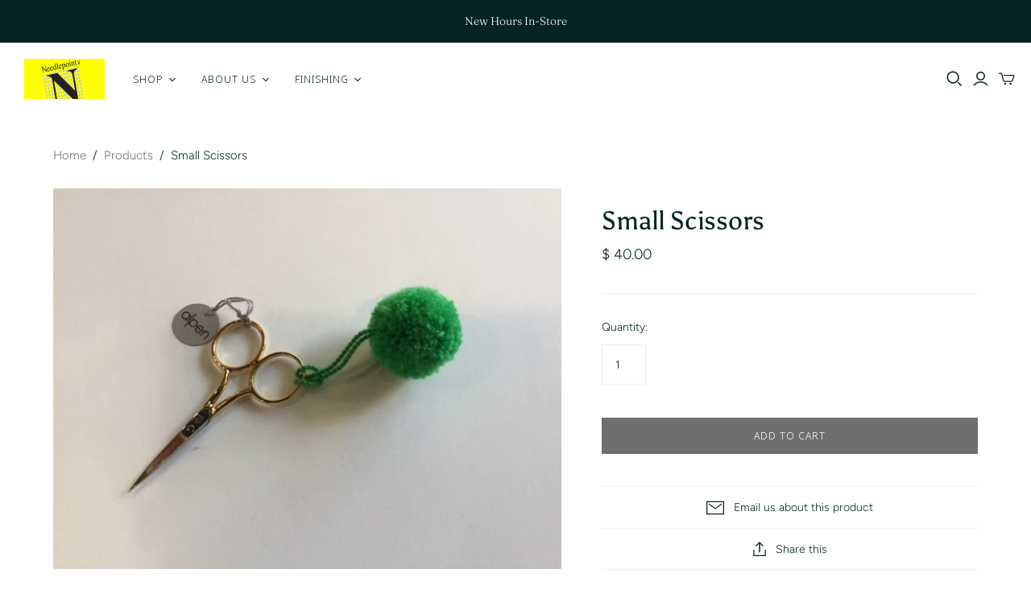

--- FILE ---
content_type: text/html; charset=utf-8
request_url: https://needlepointinc.com/products/small-scissors
body_size: 28040
content:
<!DOCTYPE html>
<html class="no-js no-touch">
<head>
  <meta charset="utf-8">
  <meta http-equiv="X-UA-Compatible" content="IE=edge">
  <meta name="viewport" content="width=device-width" />
  <meta name="p:domain_verify" content="b565b3d3bc8eb768b4d8234b2d44b150"/>

  <title>
    Small Scissors

    

    

    
      &ndash; Needlepoint Inc
    
  </title>

  
    <meta name="description" content="Size: 4 inches">
  

  <link href="//needlepointinc.com/cdn/shop/t/12/assets/theme.scss.css?v=65969482223750567701759259528" rel="stylesheet" type="text/css" media="all" />
  
    <link rel="shortcut icon" href="//needlepointinc.com/cdn/shop/files/favicon-16x16_16x16.png?v=1613750617" type="image/png" />
  

  
    <link rel="canonical" href="https://needlepointinc.com/products/small-scissors" />
  

  















<meta property="og:site_name" content="Needlepoint Inc">
<meta property="og:url" content="https://needlepointinc.com/products/small-scissors">
<meta property="og:title" content="Small Scissors">
<meta property="og:type" content="website">
<meta property="og:description" content="Size: 4 inches">




    
    
    

    
    
    <meta
      property="og:image"
      content="https://needlepointinc.com/cdn/shop/products/IMG_7922_1200x900.jpg?v=1592254360"
    />
    <meta
      property="og:image:secure_url"
      content="https://needlepointinc.com/cdn/shop/products/IMG_7922_1200x900.jpg?v=1592254360"
    />
    <meta property="og:image:width" content="1200" />
    <meta property="og:image:height" content="900" />
    
    
    <meta property="og:image:alt" content="Social media image" />
  









  <meta name="twitter:site" content="@https://twitter.com/NeedlepointInc">








<meta name="twitter:title" content="Small Scissors">
<meta name="twitter:description" content="Size: 4 inches">


    
    
    
      
      
      <meta name="twitter:card" content="summary_large_image">
    
    
    <meta
      property="twitter:image"
      content="https://needlepointinc.com/cdn/shop/products/IMG_7922_1200x600_crop_center.jpg?v=1592254360"
    />
    <meta property="twitter:image:width" content="1200" />
    <meta property="twitter:image:height" content="600" />
    
    
    <meta property="twitter:image:alt" content="Social media image" />
  



  <script>window.performance && window.performance.mark && window.performance.mark('shopify.content_for_header.start');</script><meta id="shopify-digital-wallet" name="shopify-digital-wallet" content="/10671980/digital_wallets/dialog">
<meta name="shopify-checkout-api-token" content="92fdff459ee03b1b93d3907c6383477a">
<link rel="alternate" type="application/json+oembed" href="https://needlepointinc.com/products/small-scissors.oembed">
<script async="async" src="/checkouts/internal/preloads.js?locale=en-US"></script>
<link rel="preconnect" href="https://shop.app" crossorigin="anonymous">
<script async="async" src="https://shop.app/checkouts/internal/preloads.js?locale=en-US&shop_id=10671980" crossorigin="anonymous"></script>
<script id="apple-pay-shop-capabilities" type="application/json">{"shopId":10671980,"countryCode":"US","currencyCode":"USD","merchantCapabilities":["supports3DS"],"merchantId":"gid:\/\/shopify\/Shop\/10671980","merchantName":"Needlepoint Inc","requiredBillingContactFields":["postalAddress","email","phone"],"requiredShippingContactFields":["postalAddress","email","phone"],"shippingType":"shipping","supportedNetworks":["visa","masterCard","amex","discover","elo","jcb"],"total":{"type":"pending","label":"Needlepoint Inc","amount":"1.00"},"shopifyPaymentsEnabled":true,"supportsSubscriptions":true}</script>
<script id="shopify-features" type="application/json">{"accessToken":"92fdff459ee03b1b93d3907c6383477a","betas":["rich-media-storefront-analytics"],"domain":"needlepointinc.com","predictiveSearch":true,"shopId":10671980,"locale":"en"}</script>
<script>var Shopify = Shopify || {};
Shopify.shop = "needlepoint-inc.myshopify.com";
Shopify.locale = "en";
Shopify.currency = {"active":"USD","rate":"1.0"};
Shopify.country = "US";
Shopify.theme = {"name":"Atlantic","id":94749556874,"schema_name":"Atlantic","schema_version":"14.2.1","theme_store_id":566,"role":"main"};
Shopify.theme.handle = "null";
Shopify.theme.style = {"id":null,"handle":null};
Shopify.cdnHost = "needlepointinc.com/cdn";
Shopify.routes = Shopify.routes || {};
Shopify.routes.root = "/";</script>
<script type="module">!function(o){(o.Shopify=o.Shopify||{}).modules=!0}(window);</script>
<script>!function(o){function n(){var o=[];function n(){o.push(Array.prototype.slice.apply(arguments))}return n.q=o,n}var t=o.Shopify=o.Shopify||{};t.loadFeatures=n(),t.autoloadFeatures=n()}(window);</script>
<script>
  window.ShopifyPay = window.ShopifyPay || {};
  window.ShopifyPay.apiHost = "shop.app\/pay";
  window.ShopifyPay.redirectState = null;
</script>
<script id="shop-js-analytics" type="application/json">{"pageType":"product"}</script>
<script defer="defer" async type="module" src="//needlepointinc.com/cdn/shopifycloud/shop-js/modules/v2/client.init-shop-cart-sync_C5BV16lS.en.esm.js"></script>
<script defer="defer" async type="module" src="//needlepointinc.com/cdn/shopifycloud/shop-js/modules/v2/chunk.common_CygWptCX.esm.js"></script>
<script type="module">
  await import("//needlepointinc.com/cdn/shopifycloud/shop-js/modules/v2/client.init-shop-cart-sync_C5BV16lS.en.esm.js");
await import("//needlepointinc.com/cdn/shopifycloud/shop-js/modules/v2/chunk.common_CygWptCX.esm.js");

  window.Shopify.SignInWithShop?.initShopCartSync?.({"fedCMEnabled":true,"windoidEnabled":true});

</script>
<script>
  window.Shopify = window.Shopify || {};
  if (!window.Shopify.featureAssets) window.Shopify.featureAssets = {};
  window.Shopify.featureAssets['shop-js'] = {"shop-cart-sync":["modules/v2/client.shop-cart-sync_ZFArdW7E.en.esm.js","modules/v2/chunk.common_CygWptCX.esm.js"],"init-fed-cm":["modules/v2/client.init-fed-cm_CmiC4vf6.en.esm.js","modules/v2/chunk.common_CygWptCX.esm.js"],"shop-button":["modules/v2/client.shop-button_tlx5R9nI.en.esm.js","modules/v2/chunk.common_CygWptCX.esm.js"],"shop-cash-offers":["modules/v2/client.shop-cash-offers_DOA2yAJr.en.esm.js","modules/v2/chunk.common_CygWptCX.esm.js","modules/v2/chunk.modal_D71HUcav.esm.js"],"init-windoid":["modules/v2/client.init-windoid_sURxWdc1.en.esm.js","modules/v2/chunk.common_CygWptCX.esm.js"],"shop-toast-manager":["modules/v2/client.shop-toast-manager_ClPi3nE9.en.esm.js","modules/v2/chunk.common_CygWptCX.esm.js"],"init-shop-email-lookup-coordinator":["modules/v2/client.init-shop-email-lookup-coordinator_B8hsDcYM.en.esm.js","modules/v2/chunk.common_CygWptCX.esm.js"],"init-shop-cart-sync":["modules/v2/client.init-shop-cart-sync_C5BV16lS.en.esm.js","modules/v2/chunk.common_CygWptCX.esm.js"],"avatar":["modules/v2/client.avatar_BTnouDA3.en.esm.js"],"pay-button":["modules/v2/client.pay-button_FdsNuTd3.en.esm.js","modules/v2/chunk.common_CygWptCX.esm.js"],"init-customer-accounts":["modules/v2/client.init-customer-accounts_DxDtT_ad.en.esm.js","modules/v2/client.shop-login-button_C5VAVYt1.en.esm.js","modules/v2/chunk.common_CygWptCX.esm.js","modules/v2/chunk.modal_D71HUcav.esm.js"],"init-shop-for-new-customer-accounts":["modules/v2/client.init-shop-for-new-customer-accounts_ChsxoAhi.en.esm.js","modules/v2/client.shop-login-button_C5VAVYt1.en.esm.js","modules/v2/chunk.common_CygWptCX.esm.js","modules/v2/chunk.modal_D71HUcav.esm.js"],"shop-login-button":["modules/v2/client.shop-login-button_C5VAVYt1.en.esm.js","modules/v2/chunk.common_CygWptCX.esm.js","modules/v2/chunk.modal_D71HUcav.esm.js"],"init-customer-accounts-sign-up":["modules/v2/client.init-customer-accounts-sign-up_CPSyQ0Tj.en.esm.js","modules/v2/client.shop-login-button_C5VAVYt1.en.esm.js","modules/v2/chunk.common_CygWptCX.esm.js","modules/v2/chunk.modal_D71HUcav.esm.js"],"shop-follow-button":["modules/v2/client.shop-follow-button_Cva4Ekp9.en.esm.js","modules/v2/chunk.common_CygWptCX.esm.js","modules/v2/chunk.modal_D71HUcav.esm.js"],"checkout-modal":["modules/v2/client.checkout-modal_BPM8l0SH.en.esm.js","modules/v2/chunk.common_CygWptCX.esm.js","modules/v2/chunk.modal_D71HUcav.esm.js"],"lead-capture":["modules/v2/client.lead-capture_Bi8yE_yS.en.esm.js","modules/v2/chunk.common_CygWptCX.esm.js","modules/v2/chunk.modal_D71HUcav.esm.js"],"shop-login":["modules/v2/client.shop-login_D6lNrXab.en.esm.js","modules/v2/chunk.common_CygWptCX.esm.js","modules/v2/chunk.modal_D71HUcav.esm.js"],"payment-terms":["modules/v2/client.payment-terms_CZxnsJam.en.esm.js","modules/v2/chunk.common_CygWptCX.esm.js","modules/v2/chunk.modal_D71HUcav.esm.js"]};
</script>
<script>(function() {
  var isLoaded = false;
  function asyncLoad() {
    if (isLoaded) return;
    isLoaded = true;
    var urls = ["\/\/www.powr.io\/powr.js?powr-token=needlepoint-inc.myshopify.com\u0026external-type=shopify\u0026shop=needlepoint-inc.myshopify.com","https:\/\/inffuse-platform.appspot.com\/plugins\/shopify\/loader.js?app=calendar\u0026shop=needlepoint-inc.myshopify.com\u0026shop=needlepoint-inc.myshopify.com","\/\/www.powr.io\/powr.js?powr-token=needlepoint-inc.myshopify.com\u0026external-type=shopify\u0026shop=needlepoint-inc.myshopify.com","https:\/\/shopify.covet.pics\/covet-pics-widget-inject.js?shop=needlepoint-inc.myshopify.com"];
    for (var i = 0; i < urls.length; i++) {
      var s = document.createElement('script');
      s.type = 'text/javascript';
      s.async = true;
      s.src = urls[i];
      var x = document.getElementsByTagName('script')[0];
      x.parentNode.insertBefore(s, x);
    }
  };
  if(window.attachEvent) {
    window.attachEvent('onload', asyncLoad);
  } else {
    window.addEventListener('load', asyncLoad, false);
  }
})();</script>
<script id="__st">var __st={"a":10671980,"offset":-28800,"reqid":"1521e0e7-2735-44bd-b5cc-ee7a58179fb7-1768733055","pageurl":"needlepointinc.com\/products\/small-scissors","u":"a489e1b799cc","p":"product","rtyp":"product","rid":5347696017574};</script>
<script>window.ShopifyPaypalV4VisibilityTracking = true;</script>
<script id="captcha-bootstrap">!function(){'use strict';const t='contact',e='account',n='new_comment',o=[[t,t],['blogs',n],['comments',n],[t,'customer']],c=[[e,'customer_login'],[e,'guest_login'],[e,'recover_customer_password'],[e,'create_customer']],r=t=>t.map((([t,e])=>`form[action*='/${t}']:not([data-nocaptcha='true']) input[name='form_type'][value='${e}']`)).join(','),a=t=>()=>t?[...document.querySelectorAll(t)].map((t=>t.form)):[];function s(){const t=[...o],e=r(t);return a(e)}const i='password',u='form_key',d=['recaptcha-v3-token','g-recaptcha-response','h-captcha-response',i],f=()=>{try{return window.sessionStorage}catch{return}},m='__shopify_v',_=t=>t.elements[u];function p(t,e,n=!1){try{const o=window.sessionStorage,c=JSON.parse(o.getItem(e)),{data:r}=function(t){const{data:e,action:n}=t;return t[m]||n?{data:e,action:n}:{data:t,action:n}}(c);for(const[e,n]of Object.entries(r))t.elements[e]&&(t.elements[e].value=n);n&&o.removeItem(e)}catch(o){console.error('form repopulation failed',{error:o})}}const l='form_type',E='cptcha';function T(t){t.dataset[E]=!0}const w=window,h=w.document,L='Shopify',v='ce_forms',y='captcha';let A=!1;((t,e)=>{const n=(g='f06e6c50-85a8-45c8-87d0-21a2b65856fe',I='https://cdn.shopify.com/shopifycloud/storefront-forms-hcaptcha/ce_storefront_forms_captcha_hcaptcha.v1.5.2.iife.js',D={infoText:'Protected by hCaptcha',privacyText:'Privacy',termsText:'Terms'},(t,e,n)=>{const o=w[L][v],c=o.bindForm;if(c)return c(t,g,e,D).then(n);var r;o.q.push([[t,g,e,D],n]),r=I,A||(h.body.append(Object.assign(h.createElement('script'),{id:'captcha-provider',async:!0,src:r})),A=!0)});var g,I,D;w[L]=w[L]||{},w[L][v]=w[L][v]||{},w[L][v].q=[],w[L][y]=w[L][y]||{},w[L][y].protect=function(t,e){n(t,void 0,e),T(t)},Object.freeze(w[L][y]),function(t,e,n,w,h,L){const[v,y,A,g]=function(t,e,n){const i=e?o:[],u=t?c:[],d=[...i,...u],f=r(d),m=r(i),_=r(d.filter((([t,e])=>n.includes(e))));return[a(f),a(m),a(_),s()]}(w,h,L),I=t=>{const e=t.target;return e instanceof HTMLFormElement?e:e&&e.form},D=t=>v().includes(t);t.addEventListener('submit',(t=>{const e=I(t);if(!e)return;const n=D(e)&&!e.dataset.hcaptchaBound&&!e.dataset.recaptchaBound,o=_(e),c=g().includes(e)&&(!o||!o.value);(n||c)&&t.preventDefault(),c&&!n&&(function(t){try{if(!f())return;!function(t){const e=f();if(!e)return;const n=_(t);if(!n)return;const o=n.value;o&&e.removeItem(o)}(t);const e=Array.from(Array(32),(()=>Math.random().toString(36)[2])).join('');!function(t,e){_(t)||t.append(Object.assign(document.createElement('input'),{type:'hidden',name:u})),t.elements[u].value=e}(t,e),function(t,e){const n=f();if(!n)return;const o=[...t.querySelectorAll(`input[type='${i}']`)].map((({name:t})=>t)),c=[...d,...o],r={};for(const[a,s]of new FormData(t).entries())c.includes(a)||(r[a]=s);n.setItem(e,JSON.stringify({[m]:1,action:t.action,data:r}))}(t,e)}catch(e){console.error('failed to persist form',e)}}(e),e.submit())}));const S=(t,e)=>{t&&!t.dataset[E]&&(n(t,e.some((e=>e===t))),T(t))};for(const o of['focusin','change'])t.addEventListener(o,(t=>{const e=I(t);D(e)&&S(e,y())}));const B=e.get('form_key'),M=e.get(l),P=B&&M;t.addEventListener('DOMContentLoaded',(()=>{const t=y();if(P)for(const e of t)e.elements[l].value===M&&p(e,B);[...new Set([...A(),...v().filter((t=>'true'===t.dataset.shopifyCaptcha))])].forEach((e=>S(e,t)))}))}(h,new URLSearchParams(w.location.search),n,t,e,['guest_login'])})(!0,!0)}();</script>
<script integrity="sha256-4kQ18oKyAcykRKYeNunJcIwy7WH5gtpwJnB7kiuLZ1E=" data-source-attribution="shopify.loadfeatures" defer="defer" src="//needlepointinc.com/cdn/shopifycloud/storefront/assets/storefront/load_feature-a0a9edcb.js" crossorigin="anonymous"></script>
<script crossorigin="anonymous" defer="defer" src="//needlepointinc.com/cdn/shopifycloud/storefront/assets/shopify_pay/storefront-65b4c6d7.js?v=20250812"></script>
<script data-source-attribution="shopify.dynamic_checkout.dynamic.init">var Shopify=Shopify||{};Shopify.PaymentButton=Shopify.PaymentButton||{isStorefrontPortableWallets:!0,init:function(){window.Shopify.PaymentButton.init=function(){};var t=document.createElement("script");t.src="https://needlepointinc.com/cdn/shopifycloud/portable-wallets/latest/portable-wallets.en.js",t.type="module",document.head.appendChild(t)}};
</script>
<script data-source-attribution="shopify.dynamic_checkout.buyer_consent">
  function portableWalletsHideBuyerConsent(e){var t=document.getElementById("shopify-buyer-consent"),n=document.getElementById("shopify-subscription-policy-button");t&&n&&(t.classList.add("hidden"),t.setAttribute("aria-hidden","true"),n.removeEventListener("click",e))}function portableWalletsShowBuyerConsent(e){var t=document.getElementById("shopify-buyer-consent"),n=document.getElementById("shopify-subscription-policy-button");t&&n&&(t.classList.remove("hidden"),t.removeAttribute("aria-hidden"),n.addEventListener("click",e))}window.Shopify?.PaymentButton&&(window.Shopify.PaymentButton.hideBuyerConsent=portableWalletsHideBuyerConsent,window.Shopify.PaymentButton.showBuyerConsent=portableWalletsShowBuyerConsent);
</script>
<script data-source-attribution="shopify.dynamic_checkout.cart.bootstrap">document.addEventListener("DOMContentLoaded",(function(){function t(){return document.querySelector("shopify-accelerated-checkout-cart, shopify-accelerated-checkout")}if(t())Shopify.PaymentButton.init();else{new MutationObserver((function(e,n){t()&&(Shopify.PaymentButton.init(),n.disconnect())})).observe(document.body,{childList:!0,subtree:!0})}}));
</script>
<link id="shopify-accelerated-checkout-styles" rel="stylesheet" media="screen" href="https://needlepointinc.com/cdn/shopifycloud/portable-wallets/latest/accelerated-checkout-backwards-compat.css" crossorigin="anonymous">
<style id="shopify-accelerated-checkout-cart">
        #shopify-buyer-consent {
  margin-top: 1em;
  display: inline-block;
  width: 100%;
}

#shopify-buyer-consent.hidden {
  display: none;
}

#shopify-subscription-policy-button {
  background: none;
  border: none;
  padding: 0;
  text-decoration: underline;
  font-size: inherit;
  cursor: pointer;
}

#shopify-subscription-policy-button::before {
  box-shadow: none;
}

      </style>

<script>window.performance && window.performance.mark && window.performance.mark('shopify.content_for_header.end');</script><script>
    document.documentElement.className=document.documentElement.className.replace(/\bno-js\b/,'js');
    if(window.Shopify&&window.Shopify.designMode)document.documentElement.className+=' in-theme-editor';
    if(('ontouchstart' in window)||window.DocumentTouch&&document instanceof DocumentTouch)document.documentElement.className=document.documentElement.className.replace(/\bno-touch\b/,'has-touch');
  </script>

  
<script>
  Theme = {};
  Theme.version = "14.2.1";
  Theme.products = new Array();
  Theme.shippingCalcErrorMessage = "Error: zip / postal code --error_message--";
  Theme.shippingCalcMultiRates = "There are --number_of_rates-- shipping rates available for --address--, starting at --rate--.";
  Theme.shippingCalcOneRate = "There is one shipping rate available for --address--.";
  Theme.shippingCalcNoRates = "We do not ship to this destination.";
  Theme.shippingCalcRateValues = "--rate_title-- at --rate--";
  Theme.userLoggedIn = false;
  Theme.userAddress = '';
  Theme.centerHeader = false;

  Theme.cartItemsOne = "item";
  Theme.cartItemsOther = "items";

  Theme.addToCart = "Add to cart";
  Theme.soldOut = "Sold out";
  Theme.unavailable = "Unavailable";

</script>

  
  
  
 
<!-- "snippets/pagefly-header.liquid" was not rendered, the associated app was uninstalled --><link href="https://monorail-edge.shopifysvc.com" rel="dns-prefetch">
<script>(function(){if ("sendBeacon" in navigator && "performance" in window) {try {var session_token_from_headers = performance.getEntriesByType('navigation')[0].serverTiming.find(x => x.name == '_s').description;} catch {var session_token_from_headers = undefined;}var session_cookie_matches = document.cookie.match(/_shopify_s=([^;]*)/);var session_token_from_cookie = session_cookie_matches && session_cookie_matches.length === 2 ? session_cookie_matches[1] : "";var session_token = session_token_from_headers || session_token_from_cookie || "";function handle_abandonment_event(e) {var entries = performance.getEntries().filter(function(entry) {return /monorail-edge.shopifysvc.com/.test(entry.name);});if (!window.abandonment_tracked && entries.length === 0) {window.abandonment_tracked = true;var currentMs = Date.now();var navigation_start = performance.timing.navigationStart;var payload = {shop_id: 10671980,url: window.location.href,navigation_start,duration: currentMs - navigation_start,session_token,page_type: "product"};window.navigator.sendBeacon("https://monorail-edge.shopifysvc.com/v1/produce", JSON.stringify({schema_id: "online_store_buyer_site_abandonment/1.1",payload: payload,metadata: {event_created_at_ms: currentMs,event_sent_at_ms: currentMs}}));}}window.addEventListener('pagehide', handle_abandonment_event);}}());</script>
<script id="web-pixels-manager-setup">(function e(e,d,r,n,o){if(void 0===o&&(o={}),!Boolean(null===(a=null===(i=window.Shopify)||void 0===i?void 0:i.analytics)||void 0===a?void 0:a.replayQueue)){var i,a;window.Shopify=window.Shopify||{};var t=window.Shopify;t.analytics=t.analytics||{};var s=t.analytics;s.replayQueue=[],s.publish=function(e,d,r){return s.replayQueue.push([e,d,r]),!0};try{self.performance.mark("wpm:start")}catch(e){}var l=function(){var e={modern:/Edge?\/(1{2}[4-9]|1[2-9]\d|[2-9]\d{2}|\d{4,})\.\d+(\.\d+|)|Firefox\/(1{2}[4-9]|1[2-9]\d|[2-9]\d{2}|\d{4,})\.\d+(\.\d+|)|Chrom(ium|e)\/(9{2}|\d{3,})\.\d+(\.\d+|)|(Maci|X1{2}).+ Version\/(15\.\d+|(1[6-9]|[2-9]\d|\d{3,})\.\d+)([,.]\d+|)( \(\w+\)|)( Mobile\/\w+|) Safari\/|Chrome.+OPR\/(9{2}|\d{3,})\.\d+\.\d+|(CPU[ +]OS|iPhone[ +]OS|CPU[ +]iPhone|CPU IPhone OS|CPU iPad OS)[ +]+(15[._]\d+|(1[6-9]|[2-9]\d|\d{3,})[._]\d+)([._]\d+|)|Android:?[ /-](13[3-9]|1[4-9]\d|[2-9]\d{2}|\d{4,})(\.\d+|)(\.\d+|)|Android.+Firefox\/(13[5-9]|1[4-9]\d|[2-9]\d{2}|\d{4,})\.\d+(\.\d+|)|Android.+Chrom(ium|e)\/(13[3-9]|1[4-9]\d|[2-9]\d{2}|\d{4,})\.\d+(\.\d+|)|SamsungBrowser\/([2-9]\d|\d{3,})\.\d+/,legacy:/Edge?\/(1[6-9]|[2-9]\d|\d{3,})\.\d+(\.\d+|)|Firefox\/(5[4-9]|[6-9]\d|\d{3,})\.\d+(\.\d+|)|Chrom(ium|e)\/(5[1-9]|[6-9]\d|\d{3,})\.\d+(\.\d+|)([\d.]+$|.*Safari\/(?![\d.]+ Edge\/[\d.]+$))|(Maci|X1{2}).+ Version\/(10\.\d+|(1[1-9]|[2-9]\d|\d{3,})\.\d+)([,.]\d+|)( \(\w+\)|)( Mobile\/\w+|) Safari\/|Chrome.+OPR\/(3[89]|[4-9]\d|\d{3,})\.\d+\.\d+|(CPU[ +]OS|iPhone[ +]OS|CPU[ +]iPhone|CPU IPhone OS|CPU iPad OS)[ +]+(10[._]\d+|(1[1-9]|[2-9]\d|\d{3,})[._]\d+)([._]\d+|)|Android:?[ /-](13[3-9]|1[4-9]\d|[2-9]\d{2}|\d{4,})(\.\d+|)(\.\d+|)|Mobile Safari.+OPR\/([89]\d|\d{3,})\.\d+\.\d+|Android.+Firefox\/(13[5-9]|1[4-9]\d|[2-9]\d{2}|\d{4,})\.\d+(\.\d+|)|Android.+Chrom(ium|e)\/(13[3-9]|1[4-9]\d|[2-9]\d{2}|\d{4,})\.\d+(\.\d+|)|Android.+(UC? ?Browser|UCWEB|U3)[ /]?(15\.([5-9]|\d{2,})|(1[6-9]|[2-9]\d|\d{3,})\.\d+)\.\d+|SamsungBrowser\/(5\.\d+|([6-9]|\d{2,})\.\d+)|Android.+MQ{2}Browser\/(14(\.(9|\d{2,})|)|(1[5-9]|[2-9]\d|\d{3,})(\.\d+|))(\.\d+|)|K[Aa][Ii]OS\/(3\.\d+|([4-9]|\d{2,})\.\d+)(\.\d+|)/},d=e.modern,r=e.legacy,n=navigator.userAgent;return n.match(d)?"modern":n.match(r)?"legacy":"unknown"}(),u="modern"===l?"modern":"legacy",c=(null!=n?n:{modern:"",legacy:""})[u],f=function(e){return[e.baseUrl,"/wpm","/b",e.hashVersion,"modern"===e.buildTarget?"m":"l",".js"].join("")}({baseUrl:d,hashVersion:r,buildTarget:u}),m=function(e){var d=e.version,r=e.bundleTarget,n=e.surface,o=e.pageUrl,i=e.monorailEndpoint;return{emit:function(e){var a=e.status,t=e.errorMsg,s=(new Date).getTime(),l=JSON.stringify({metadata:{event_sent_at_ms:s},events:[{schema_id:"web_pixels_manager_load/3.1",payload:{version:d,bundle_target:r,page_url:o,status:a,surface:n,error_msg:t},metadata:{event_created_at_ms:s}}]});if(!i)return console&&console.warn&&console.warn("[Web Pixels Manager] No Monorail endpoint provided, skipping logging."),!1;try{return self.navigator.sendBeacon.bind(self.navigator)(i,l)}catch(e){}var u=new XMLHttpRequest;try{return u.open("POST",i,!0),u.setRequestHeader("Content-Type","text/plain"),u.send(l),!0}catch(e){return console&&console.warn&&console.warn("[Web Pixels Manager] Got an unhandled error while logging to Monorail."),!1}}}}({version:r,bundleTarget:l,surface:e.surface,pageUrl:self.location.href,monorailEndpoint:e.monorailEndpoint});try{o.browserTarget=l,function(e){var d=e.src,r=e.async,n=void 0===r||r,o=e.onload,i=e.onerror,a=e.sri,t=e.scriptDataAttributes,s=void 0===t?{}:t,l=document.createElement("script"),u=document.querySelector("head"),c=document.querySelector("body");if(l.async=n,l.src=d,a&&(l.integrity=a,l.crossOrigin="anonymous"),s)for(var f in s)if(Object.prototype.hasOwnProperty.call(s,f))try{l.dataset[f]=s[f]}catch(e){}if(o&&l.addEventListener("load",o),i&&l.addEventListener("error",i),u)u.appendChild(l);else{if(!c)throw new Error("Did not find a head or body element to append the script");c.appendChild(l)}}({src:f,async:!0,onload:function(){if(!function(){var e,d;return Boolean(null===(d=null===(e=window.Shopify)||void 0===e?void 0:e.analytics)||void 0===d?void 0:d.initialized)}()){var d=window.webPixelsManager.init(e)||void 0;if(d){var r=window.Shopify.analytics;r.replayQueue.forEach((function(e){var r=e[0],n=e[1],o=e[2];d.publishCustomEvent(r,n,o)})),r.replayQueue=[],r.publish=d.publishCustomEvent,r.visitor=d.visitor,r.initialized=!0}}},onerror:function(){return m.emit({status:"failed",errorMsg:"".concat(f," has failed to load")})},sri:function(e){var d=/^sha384-[A-Za-z0-9+/=]+$/;return"string"==typeof e&&d.test(e)}(c)?c:"",scriptDataAttributes:o}),m.emit({status:"loading"})}catch(e){m.emit({status:"failed",errorMsg:(null==e?void 0:e.message)||"Unknown error"})}}})({shopId: 10671980,storefrontBaseUrl: "https://needlepointinc.com",extensionsBaseUrl: "https://extensions.shopifycdn.com/cdn/shopifycloud/web-pixels-manager",monorailEndpoint: "https://monorail-edge.shopifysvc.com/unstable/produce_batch",surface: "storefront-renderer",enabledBetaFlags: ["2dca8a86"],webPixelsConfigList: [{"id":"223609143","configuration":"{\"tagID\":\"2613933601301\"}","eventPayloadVersion":"v1","runtimeContext":"STRICT","scriptVersion":"18031546ee651571ed29edbe71a3550b","type":"APP","apiClientId":3009811,"privacyPurposes":["ANALYTICS","MARKETING","SALE_OF_DATA"],"dataSharingAdjustments":{"protectedCustomerApprovalScopes":["read_customer_address","read_customer_email","read_customer_name","read_customer_personal_data","read_customer_phone"]}},{"id":"155975991","eventPayloadVersion":"v1","runtimeContext":"LAX","scriptVersion":"1","type":"CUSTOM","privacyPurposes":["ANALYTICS"],"name":"Google Analytics tag (migrated)"},{"id":"shopify-app-pixel","configuration":"{}","eventPayloadVersion":"v1","runtimeContext":"STRICT","scriptVersion":"0450","apiClientId":"shopify-pixel","type":"APP","privacyPurposes":["ANALYTICS","MARKETING"]},{"id":"shopify-custom-pixel","eventPayloadVersion":"v1","runtimeContext":"LAX","scriptVersion":"0450","apiClientId":"shopify-pixel","type":"CUSTOM","privacyPurposes":["ANALYTICS","MARKETING"]}],isMerchantRequest: false,initData: {"shop":{"name":"Needlepoint Inc","paymentSettings":{"currencyCode":"USD"},"myshopifyDomain":"needlepoint-inc.myshopify.com","countryCode":"US","storefrontUrl":"https:\/\/needlepointinc.com"},"customer":null,"cart":null,"checkout":null,"productVariants":[{"price":{"amount":40.0,"currencyCode":"USD"},"product":{"title":"Small Scissors","vendor":"Needlepoint Inc.","id":"5347696017574","untranslatedTitle":"Small Scissors","url":"\/products\/small-scissors","type":"tools"},"id":"34729492152486","image":{"src":"\/\/needlepointinc.com\/cdn\/shop\/products\/IMG_7922.jpg?v=1592254360"},"sku":"smallscissor","title":"Default Title","untranslatedTitle":"Default Title"}],"purchasingCompany":null},},"https://needlepointinc.com/cdn","fcfee988w5aeb613cpc8e4bc33m6693e112",{"modern":"","legacy":""},{"shopId":"10671980","storefrontBaseUrl":"https:\/\/needlepointinc.com","extensionBaseUrl":"https:\/\/extensions.shopifycdn.com\/cdn\/shopifycloud\/web-pixels-manager","surface":"storefront-renderer","enabledBetaFlags":"[\"2dca8a86\"]","isMerchantRequest":"false","hashVersion":"fcfee988w5aeb613cpc8e4bc33m6693e112","publish":"custom","events":"[[\"page_viewed\",{}],[\"product_viewed\",{\"productVariant\":{\"price\":{\"amount\":40.0,\"currencyCode\":\"USD\"},\"product\":{\"title\":\"Small Scissors\",\"vendor\":\"Needlepoint Inc.\",\"id\":\"5347696017574\",\"untranslatedTitle\":\"Small Scissors\",\"url\":\"\/products\/small-scissors\",\"type\":\"tools\"},\"id\":\"34729492152486\",\"image\":{\"src\":\"\/\/needlepointinc.com\/cdn\/shop\/products\/IMG_7922.jpg?v=1592254360\"},\"sku\":\"smallscissor\",\"title\":\"Default Title\",\"untranslatedTitle\":\"Default Title\"}}]]"});</script><script>
  window.ShopifyAnalytics = window.ShopifyAnalytics || {};
  window.ShopifyAnalytics.meta = window.ShopifyAnalytics.meta || {};
  window.ShopifyAnalytics.meta.currency = 'USD';
  var meta = {"product":{"id":5347696017574,"gid":"gid:\/\/shopify\/Product\/5347696017574","vendor":"Needlepoint Inc.","type":"tools","handle":"small-scissors","variants":[{"id":34729492152486,"price":4000,"name":"Small Scissors","public_title":null,"sku":"smallscissor"}],"remote":false},"page":{"pageType":"product","resourceType":"product","resourceId":5347696017574,"requestId":"1521e0e7-2735-44bd-b5cc-ee7a58179fb7-1768733055"}};
  for (var attr in meta) {
    window.ShopifyAnalytics.meta[attr] = meta[attr];
  }
</script>
<script class="analytics">
  (function () {
    var customDocumentWrite = function(content) {
      var jquery = null;

      if (window.jQuery) {
        jquery = window.jQuery;
      } else if (window.Checkout && window.Checkout.$) {
        jquery = window.Checkout.$;
      }

      if (jquery) {
        jquery('body').append(content);
      }
    };

    var hasLoggedConversion = function(token) {
      if (token) {
        return document.cookie.indexOf('loggedConversion=' + token) !== -1;
      }
      return false;
    }

    var setCookieIfConversion = function(token) {
      if (token) {
        var twoMonthsFromNow = new Date(Date.now());
        twoMonthsFromNow.setMonth(twoMonthsFromNow.getMonth() + 2);

        document.cookie = 'loggedConversion=' + token + '; expires=' + twoMonthsFromNow;
      }
    }

    var trekkie = window.ShopifyAnalytics.lib = window.trekkie = window.trekkie || [];
    if (trekkie.integrations) {
      return;
    }
    trekkie.methods = [
      'identify',
      'page',
      'ready',
      'track',
      'trackForm',
      'trackLink'
    ];
    trekkie.factory = function(method) {
      return function() {
        var args = Array.prototype.slice.call(arguments);
        args.unshift(method);
        trekkie.push(args);
        return trekkie;
      };
    };
    for (var i = 0; i < trekkie.methods.length; i++) {
      var key = trekkie.methods[i];
      trekkie[key] = trekkie.factory(key);
    }
    trekkie.load = function(config) {
      trekkie.config = config || {};
      trekkie.config.initialDocumentCookie = document.cookie;
      var first = document.getElementsByTagName('script')[0];
      var script = document.createElement('script');
      script.type = 'text/javascript';
      script.onerror = function(e) {
        var scriptFallback = document.createElement('script');
        scriptFallback.type = 'text/javascript';
        scriptFallback.onerror = function(error) {
                var Monorail = {
      produce: function produce(monorailDomain, schemaId, payload) {
        var currentMs = new Date().getTime();
        var event = {
          schema_id: schemaId,
          payload: payload,
          metadata: {
            event_created_at_ms: currentMs,
            event_sent_at_ms: currentMs
          }
        };
        return Monorail.sendRequest("https://" + monorailDomain + "/v1/produce", JSON.stringify(event));
      },
      sendRequest: function sendRequest(endpointUrl, payload) {
        // Try the sendBeacon API
        if (window && window.navigator && typeof window.navigator.sendBeacon === 'function' && typeof window.Blob === 'function' && !Monorail.isIos12()) {
          var blobData = new window.Blob([payload], {
            type: 'text/plain'
          });

          if (window.navigator.sendBeacon(endpointUrl, blobData)) {
            return true;
          } // sendBeacon was not successful

        } // XHR beacon

        var xhr = new XMLHttpRequest();

        try {
          xhr.open('POST', endpointUrl);
          xhr.setRequestHeader('Content-Type', 'text/plain');
          xhr.send(payload);
        } catch (e) {
          console.log(e);
        }

        return false;
      },
      isIos12: function isIos12() {
        return window.navigator.userAgent.lastIndexOf('iPhone; CPU iPhone OS 12_') !== -1 || window.navigator.userAgent.lastIndexOf('iPad; CPU OS 12_') !== -1;
      }
    };
    Monorail.produce('monorail-edge.shopifysvc.com',
      'trekkie_storefront_load_errors/1.1',
      {shop_id: 10671980,
      theme_id: 94749556874,
      app_name: "storefront",
      context_url: window.location.href,
      source_url: "//needlepointinc.com/cdn/s/trekkie.storefront.cd680fe47e6c39ca5d5df5f0a32d569bc48c0f27.min.js"});

        };
        scriptFallback.async = true;
        scriptFallback.src = '//needlepointinc.com/cdn/s/trekkie.storefront.cd680fe47e6c39ca5d5df5f0a32d569bc48c0f27.min.js';
        first.parentNode.insertBefore(scriptFallback, first);
      };
      script.async = true;
      script.src = '//needlepointinc.com/cdn/s/trekkie.storefront.cd680fe47e6c39ca5d5df5f0a32d569bc48c0f27.min.js';
      first.parentNode.insertBefore(script, first);
    };
    trekkie.load(
      {"Trekkie":{"appName":"storefront","development":false,"defaultAttributes":{"shopId":10671980,"isMerchantRequest":null,"themeId":94749556874,"themeCityHash":"17648088655426074188","contentLanguage":"en","currency":"USD","eventMetadataId":"d9a96740-b759-4394-9d62-fe0fd3fc6d66"},"isServerSideCookieWritingEnabled":true,"monorailRegion":"shop_domain","enabledBetaFlags":["65f19447"]},"Session Attribution":{},"S2S":{"facebookCapiEnabled":false,"source":"trekkie-storefront-renderer","apiClientId":580111}}
    );

    var loaded = false;
    trekkie.ready(function() {
      if (loaded) return;
      loaded = true;

      window.ShopifyAnalytics.lib = window.trekkie;

      var originalDocumentWrite = document.write;
      document.write = customDocumentWrite;
      try { window.ShopifyAnalytics.merchantGoogleAnalytics.call(this); } catch(error) {};
      document.write = originalDocumentWrite;

      window.ShopifyAnalytics.lib.page(null,{"pageType":"product","resourceType":"product","resourceId":5347696017574,"requestId":"1521e0e7-2735-44bd-b5cc-ee7a58179fb7-1768733055","shopifyEmitted":true});

      var match = window.location.pathname.match(/checkouts\/(.+)\/(thank_you|post_purchase)/)
      var token = match? match[1]: undefined;
      if (!hasLoggedConversion(token)) {
        setCookieIfConversion(token);
        window.ShopifyAnalytics.lib.track("Viewed Product",{"currency":"USD","variantId":34729492152486,"productId":5347696017574,"productGid":"gid:\/\/shopify\/Product\/5347696017574","name":"Small Scissors","price":"40.00","sku":"smallscissor","brand":"Needlepoint Inc.","variant":null,"category":"tools","nonInteraction":true,"remote":false},undefined,undefined,{"shopifyEmitted":true});
      window.ShopifyAnalytics.lib.track("monorail:\/\/trekkie_storefront_viewed_product\/1.1",{"currency":"USD","variantId":34729492152486,"productId":5347696017574,"productGid":"gid:\/\/shopify\/Product\/5347696017574","name":"Small Scissors","price":"40.00","sku":"smallscissor","brand":"Needlepoint Inc.","variant":null,"category":"tools","nonInteraction":true,"remote":false,"referer":"https:\/\/needlepointinc.com\/products\/small-scissors"});
      }
    });


        var eventsListenerScript = document.createElement('script');
        eventsListenerScript.async = true;
        eventsListenerScript.src = "//needlepointinc.com/cdn/shopifycloud/storefront/assets/shop_events_listener-3da45d37.js";
        document.getElementsByTagName('head')[0].appendChild(eventsListenerScript);

})();</script>
  <script>
  if (!window.ga || (window.ga && typeof window.ga !== 'function')) {
    window.ga = function ga() {
      (window.ga.q = window.ga.q || []).push(arguments);
      if (window.Shopify && window.Shopify.analytics && typeof window.Shopify.analytics.publish === 'function') {
        window.Shopify.analytics.publish("ga_stub_called", {}, {sendTo: "google_osp_migration"});
      }
      console.error("Shopify's Google Analytics stub called with:", Array.from(arguments), "\nSee https://help.shopify.com/manual/promoting-marketing/pixels/pixel-migration#google for more information.");
    };
    if (window.Shopify && window.Shopify.analytics && typeof window.Shopify.analytics.publish === 'function') {
      window.Shopify.analytics.publish("ga_stub_initialized", {}, {sendTo: "google_osp_migration"});
    }
  }
</script>
<script
  defer
  src="https://needlepointinc.com/cdn/shopifycloud/perf-kit/shopify-perf-kit-3.0.4.min.js"
  data-application="storefront-renderer"
  data-shop-id="10671980"
  data-render-region="gcp-us-central1"
  data-page-type="product"
  data-theme-instance-id="94749556874"
  data-theme-name="Atlantic"
  data-theme-version="14.2.1"
  data-monorail-region="shop_domain"
  data-resource-timing-sampling-rate="10"
  data-shs="true"
  data-shs-beacon="true"
  data-shs-export-with-fetch="true"
  data-shs-logs-sample-rate="1"
  data-shs-beacon-endpoint="https://needlepointinc.com/api/collect"
></script>
</head> 

<body
  class="
    
      template-product
    
    
    
    product-grid-square
  "
>
  <div id="fb-root"></div>
  <script>(function(d, s, id) {
    var js, fjs = d.getElementsByTagName(s)[0];
    if (d.getElementById(id)) return;
    js = d.createElement(s); js.id = id;
    js.src = "//connect.facebook.net/en_US/all.js#xfbml=1&appId=187795038002910";
    fjs.parentNode.insertBefore(js, fjs);
  }(document, 'script', 'facebook-jssdk'));</script>

  
  <script
    type="application/json+photoswipe"
    data-photoswipe-json
  >
    {
      "images": []
    }
  </script>





  <!-- Root element of PhotoSwipe. Must have class pswp. -->
  <div
    class="pswp"
    tabindex="-1"
    role="dialog"
    aria-hidden="true"
    data-photoswipe
  >
    <!--
      Background of PhotoSwipe.
      It's a separate element as animating opacity is faster than rgba().
    -->
    <div class="pswp__bg"></div>
    <!-- Slides wrapper with overflow:hidden. -->
    <div class="pswp__scroll-wrap">
      <!--
        Container that holds slides.
        PhotoSwipe keeps only 3 of them in the DOM to save memory.
        Don't modify these 3 pswp__item elements, data is added later on.
      -->
      <div class="pswp__container">
        <div class="pswp__item"></div>
        <div class="pswp__item"></div>
        <div class="pswp__item"></div>
      </div>
      <!--
        Default (PhotoSwipeUI_Default) interface on top of sliding area.
        Can be changed.
      -->
      <div class="pswp__ui pswp__ui--hidden">
        <div class="pswp__top-bar">
          <!--  Controls are self-explanatory. Order can be changed. -->
          <div class="pswp__counter"></div>
          <button
            class="pswp__button pswp__button--close"
            title="Close"
            aria-label="Close"
          >
            






<svg class="svg-icon icon-close-thin " xmlns="http://www.w3.org/2000/svg" width="16" height="16" fill="none" viewBox="0 0 20 20">
  
  <title>Close Thin Icon</title>

  <path stroke="currentColor" stroke-width="1.5" d="M1 1l9 9m0 0l9 9m-9-9l9-9m-9 9l-9 9"/>
</svg>








          </button>
          <button
            class="pswp__button pswp__button--share"
            title="Share"
          ></button>
          <button
            class="pswp__button pswp__button--fs"
            title="Toggle fullscreen"
          ></button>
          <button
            class="pswp__button pswp__button--zoom"
            title="Zoom in/out"
          ></button>
          <!-- Preloader demo http://codepen.io/dimsemenov/pen/yyBWoR -->
          <!-- element will get class pswp__preloader--active when preloader is running -->
          <div class="pswp__preloader">
            <div class="pswp__preloader__icn">
              <div class="pswp__preloader__cut">
                <div class="pswp__preloader__donut"></div>
              </div>
            </div>
          </div>
        </div>
        <div class="pswp__share-modal pswp__share-modal--hidden pswp__single-tap">
          <div class="pswp__share-tooltip"></div>
        </div>
        <button
          class="pswp__button pswp__button--arrow--left"
          title="Previous (arrow left)"
        ></button>
        <button
          class="pswp__button pswp__button--arrow--right"
          title="Next (arrow right)"
        ></button>
        <div class="pswp__caption">
          <div class="pswp__caption__center"></div>
        </div>
      </div>
    </div>
  </div>





  



<section
  class="quickshop"
  data-quickshop
  data-quickshop-settings-sha256="4a093f873f83fc80cafe13b922b5d8624fa9b6abcac1494c159cdd93ff6167b5"
>
  <div class="quickshop-content" data-quickshop-content>
    <button class="quickshop-close" data-quickshop-close>
      






<svg class="svg-icon icon-close-thin " xmlns="http://www.w3.org/2000/svg" width="16" height="16" fill="none" viewBox="0 0 20 20">
  
  <title>Close Thin Icon</title>

  <path stroke="currentColor" stroke-width="1.5" d="M1 1l9 9m0 0l9 9m-9-9l9-9m-9 9l-9 9"/>
</svg>








    </button>

    <div class="quickshop-product" data-quickshop-product-inject></div>
  </div>

  <span class="spinner quickshop-spinner">
    <span></span>
    <span></span>
    <span></span>
  </span>
</section>

  <div class="cart-mini" data-cart-mini>
  <div class="cart-mini-sidebar" data-cart-mini-sidebar>
    <div class="cart-mini-header">
      Your cart

      <div
        class="cart-mini-header-close"
        role="button"
        aria-label="close"
        data-cart-mini-close
      >
        






<svg class="svg-icon icon-close-alt " xmlns="http://www.w3.org/2000/svg" width="12" height="12" fill="none" viewBox="0 0 12 12">
  
  <title>Close Alternative Icon</title>

  <path fill="currentColor" fill-rule="evenodd" d="M5.025 6L0 .975.975 0 6 5.025 11.025 0 12 .975 6.975 6 12 11.025l-.975.975L6 6.975.975 12 0 11.025 5.025 6z" clip-rule="evenodd"/>
</svg>








      </div>
    </div>

    <div class="cart-mini-content cart-mini-items" data-cart-mini-content></div>

    <div class="cart-mini-footer" data-cart-mini-footer></div>
  </div>
</div>


  <div id="shopify-section-pxs-announcement-bar" class="shopify-section"><script
  type="application/json"
  data-section-type="pxs-announcement-bar"
  data-section-id="pxs-announcement-bar"
></script>













<a
  class="pxs-announcement-bar"
  style="
    color: #ffffff;
    background-color: #052422
  "
  
    href="https://needlepointinc.com/pages/about-us"
  
>
  
    <span class="pxs-announcement-bar-text-mobile">
      New Hours In-Store
    </span>
  

  
    <span class="pxs-announcement-bar-text-desktop">
      New Hours In-Store
    </span>
  
</a>



</div>
  <div id="shopify-section-static-header" class="shopify-section section-header">

<script
  type="application/json"
  data-section-type="static-header"
  data-section-id="static-header"
  data-section-data
>
  {
    "live_search_enabled": true,
    "live_search_display": "product-article-page",
    "currencySettings":   {
      "enable": false,
      "shopCurrency": "USD",
      "defaultCurrency": "USD",
      "displayFormat": "money_format",
      "moneyFormat": "$ {{amount}}",
      "moneyFormatNoCurrency": "$ {{amount}}",
      "moneyFormatCurrency": "$ {{amount}} USD"
    }
  }
</script>

<header
  class="
    main-header-wrap
    
    main-header--minimal
    
  "
  data-header-layout="minimal"
  data-header-alignment="false"
>
  <section class="main-header">

    

    
      
<div class="header-minimal ">
  
    


<h2
  class="
    store-title
    store-logo
  "
  
    style="max-width: 100px;"
  
  

>
  
    <a href="/" style="max-width: 100px;">
      

  

  <img
    
      src="//needlepointinc.com/cdn/shop/files/logo_400x200.png?v=1613568780"
    
    alt="Needlepoint store based in San Francisco, California. "

    
      data-rimg
      srcset="//needlepointinc.com/cdn/shop/files/logo_400x200.png?v=1613568780 1x"
    

    
    
    
  >




    </a>
  
</h2>

<style>
  
    .store-title {
      width: 130px;
    }

    @media (max-width: 960px) {
      .store-title {
        width: auto;
      }
    }
  
</style>

    <nav class="
  full
  
    main-header--nav-compressed
    compress
  
">
  

  
  

  <ul class="main-header--nav-links"><li
        class="
          nav-item
          first
          
          dropdown
          
        "

        
          aria-haspopup="true"
          aria-expanded="false"
          aria-controls="header-dropdown-shop"
        
      >
        
          <span class="border"></span>
        

        <a class="label" href="/collections/new-arrivals">
          Shop

          
            






<svg class="svg-icon icon-down-arrow " xmlns="http://www.w3.org/2000/svg" width="924" height="545" viewBox="0 0 924 545">
  
  <title>Down Arrow Icon</title>

  <path fill="currentColor" d="M0 82L82 0l381 383L844 2l80 82-461 461-80-82L0 82z"/>
</svg>








          
        </a>

        
        
          <ul
            class="dropdown-wrap primary"
            id="header-dropdown-shop"
            aria-hidden="true"
          >
            
              











              <li
                class="
                  dropdown-item
                  first
                  
                  dropdown
                "

                
                  aria-haspopup="true"
                  aria-expanded="false"
                  aria-controls="header-dropdown-shop-by-subject"
                
              >
                <a
                  href="/collections"
                >
                  <span class="label">Shop By Subject</span>

                  
                    <span class="icon">
                      






<svg class="svg-icon icon-arrow-right " xmlns="http://www.w3.org/2000/svg" width="544" height="924" viewBox="0 0 544 924">
  
  <title>Arrow Right Icon</title>

  <path fill="currentColor" d="M0 842l381-381L2 80 82 0l462 461-82 80L79 924 0 842z"/>
</svg>








                    </span>
                  
                </a>

                
                
                  <ul
                    class="dropdown-wrap child secondary right"
                    id="header-dropdown-shop-by-subject"
                    aria-hidden="true"
                  >
                    
                      <li class="
                        dropdown-item
                        first
                        
                      ">
                        <a href="/collections/abstract">
                          <span class="label">Abstract</span>
                        </a>
                      </li>
                    
                      <li class="
                        dropdown-item
                        
                        
                      ">
                        <a href="/collections/african-textiles">
                          <span class="label">African Textiles</span>
                        </a>
                      </li>
                    
                      <li class="
                        dropdown-item
                        
                        
                      ">
                        <a href="/collections/alphabet">
                          <span class="label">Alphabet</span>
                        </a>
                      </li>
                    
                      <li class="
                        dropdown-item
                        
                        
                      ">
                        <a href="/collections/americana">
                          <span class="label">Americana</span>
                        </a>
                      </li>
                    
                      <li class="
                        dropdown-item
                        
                        
                      ">
                        <a href="/collections/animal-print">
                          <span class="label">Animal Print</span>
                        </a>
                      </li>
                    
                      <li class="
                        dropdown-item
                        
                        
                      ">
                        <a href="/collections/animals">
                          <span class="label">Animals</span>
                        </a>
                      </li>
                    
                      <li class="
                        dropdown-item
                        
                        
                      ">
                        <a href="/collections/asian">
                          <span class="label">Asian</span>
                        </a>
                      </li>
                    
                      <li class="
                        dropdown-item
                        
                        
                      ">
                        <a href="/collections/astrology">
                          <span class="label">Astrology</span>
                        </a>
                      </li>
                    
                      <li class="
                        dropdown-item
                        
                        
                      ">
                        <a href="/collections/beatrix-potter">
                          <span class="label">Beatrix Potter</span>
                        </a>
                      </li>
                    
                      <li class="
                        dropdown-item
                        
                        
                      ">
                        <a href="/collections/bee">
                          <span class="label">Bees</span>
                        </a>
                      </li>
                    
                      <li class="
                        dropdown-item
                        
                        
                      ">
                        <a href="/collections/birds">
                          <span class="label">Birds</span>
                        </a>
                      </li>
                    
                      <li class="
                        dropdown-item
                        
                        
                      ">
                        <a href="/collections/candy">
                          <span class="label">Candy</span>
                        </a>
                      </li>
                    
                      <li class="
                        dropdown-item
                        
                        
                      ">
                        <a href="/collections/cat">
                          <span class="label">Cats</span>
                        </a>
                      </li>
                    
                      <li class="
                        dropdown-item
                        
                        
                      ">
                        <a href="/collections/children">
                          <span class="label">Children</span>
                        </a>
                      </li>
                    
                      <li class="
                        dropdown-item
                        
                        
                      ">
                        <a href="/collections/holidays">
                          <span class="label">Christmas</span>
                        </a>
                      </li>
                    
                      <li class="
                        dropdown-item
                        
                        
                      ">
                        <a href="/collections/dessert">
                          <span class="label">Dessert</span>
                        </a>
                      </li>
                    
                      <li class="
                        dropdown-item
                        
                        
                      ">
                        <a href="/collections/dogs">
                          <span class="label">Dogs</span>
                        </a>
                      </li>
                    
                      <li class="
                        dropdown-item
                        
                        
                      ">
                        <a href="/collections/drinks">
                          <span class="label">Drinks</span>
                        </a>
                      </li>
                    
                      <li class="
                        dropdown-item
                        
                        
                      ">
                        <a href="/collections/easter">
                          <span class="label">Easter</span>
                        </a>
                      </li>
                    
                      <li class="
                        dropdown-item
                        
                        
                      ">
                        <a href="/collections/floral">
                          <span class="label">Floral</span>
                        </a>
                      </li>
                    
                      <li class="
                        dropdown-item
                        
                        
                      ">
                        <a href="/collections/food-and-drink">
                          <span class="label">Food and Drink</span>
                        </a>
                      </li>
                    
                      <li class="
                        dropdown-item
                        
                        
                      ">
                        <a href="/collections/fruit">
                          <span class="label">Fruit</span>
                        </a>
                      </li>
                    
                      <li class="
                        dropdown-item
                        
                        
                      ">
                        <a href="/collections/geometric">
                          <span class="label">Geometric</span>
                        </a>
                      </li>
                    
                      <li class="
                        dropdown-item
                        
                        
                      ">
                        <a href="/collections/halloween">
                          <span class="label">Halloween</span>
                        </a>
                      </li>
                    
                      <li class="
                        dropdown-item
                        
                        
                      ">
                        <a href="/collections/valentines-hearts">
                          <span class="label">Hearts</span>
                        </a>
                      </li>
                    
                      <li class="
                        dropdown-item
                        
                        
                      ">
                        <a href="/collections/houses">
                          <span class="label">Houses</span>
                        </a>
                      </li>
                    
                      <li class="
                        dropdown-item
                        
                        
                      ">
                        <a href="/collections/hunting">
                          <span class="label">Hunting</span>
                        </a>
                      </li>
                    
                      <li class="
                        dropdown-item
                        
                        
                      ">
                        <a href="/collections/insect">
                          <span class="label">Insects</span>
                        </a>
                      </li>
                    
                      <li class="
                        dropdown-item
                        
                        
                      ">
                        <a href="/collections/jenny-henry">
                          <span class="label">Jenny Henry</span>
                        </a>
                      </li>
                    
                      <li class="
                        dropdown-item
                        
                        
                      ">
                        <a href="/collections/keep-calm">
                          <span class="label">Keep Calm</span>
                        </a>
                      </li>
                    
                      <li class="
                        dropdown-item
                        
                        
                      ">
                        <a href="/collections/love">
                          <span class="label">Love</span>
                        </a>
                      </li>
                    
                      <li class="
                        dropdown-item
                        
                        
                      ">
                        <a href="/collections/maggie-lane">
                          <span class="label">Maggie Lane</span>
                        </a>
                      </li>
                    
                      <li class="
                        dropdown-item
                        
                        
                      ">
                        <a href="/collections/nautical">
                          <span class="label">Nautical</span>
                        </a>
                      </li>
                    
                      <li class="
                        dropdown-item
                        
                        
                      ">
                        <a href="/collections/sayings">
                          <span class="label">Sayings</span>
                        </a>
                      </li>
                    
                      <li class="
                        dropdown-item
                        
                        
                      ">
                        <a href="/collections/shopping">
                          <span class="label">Shopping</span>
                        </a>
                      </li>
                    
                      <li class="
                        dropdown-item
                        
                        
                      ">
                        <a href="/collections/shopping-bags">
                          <span class="label">Shopping Bags</span>
                        </a>
                      </li>
                    
                      <li class="
                        dropdown-item
                        
                        
                      ">
                        <a href="/collections/star-wars">
                          <span class="label">Star Wars</span>
                        </a>
                      </li>
                    
                      <li class="
                        dropdown-item
                        
                        
                      ">
                        <a href="/collections/stars">
                          <span class="label">Stars</span>
                        </a>
                      </li>
                    
                      <li class="
                        dropdown-item
                        
                        
                      ">
                        <a href="/collections/super-hero">
                          <span class="label">Super Hero</span>
                        </a>
                      </li>
                    
                      <li class="
                        dropdown-item
                        
                        
                      ">
                        <a href="/collections/travel">
                          <span class="label">Travel</span>
                        </a>
                      </li>
                    
                      <li class="
                        dropdown-item
                        
                        
                      ">
                        <a href="/collections/vegetables">
                          <span class="label">Vegetables</span>
                        </a>
                      </li>
                    
                      <li class="
                        dropdown-item
                        
                        
                      ">
                        <a href="/collections/wedding-1">
                          <span class="label">Wedding</span>
                        </a>
                      </li>
                    
                      <li class="
                        dropdown-item
                        
                        last
                      ">
                        <a href="/collections/western">
                          <span class="label">Western</span>
                        </a>
                      </li>
                    
                  </ul>
                
                

              </li>
            
              











              <li
                class="
                  dropdown-item
                  
                  
                  dropdown
                "

                
                  aria-haspopup="true"
                  aria-expanded="false"
                  aria-controls="header-dropdown-shop-by-project"
                
              >
                <a
                  href="/collections"
                >
                  <span class="label">Shop By Project</span>

                  
                    <span class="icon">
                      






<svg class="svg-icon icon-arrow-right " xmlns="http://www.w3.org/2000/svg" width="544" height="924" viewBox="0 0 544 924">
  
  <title>Arrow Right Icon</title>

  <path fill="currentColor" d="M0 842l381-381L2 80 82 0l462 461-82 80L79 924 0 842z"/>
</svg>








                    </span>
                  
                </a>

                
                
                  <ul
                    class="dropdown-wrap child secondary right"
                    id="header-dropdown-shop-by-project"
                    aria-hidden="true"
                  >
                    
                      <li class="
                        dropdown-item
                        first
                        
                      ">
                        <a href="/collections/boxes">
                          <span class="label">Boxes</span>
                        </a>
                      </li>
                    
                      <li class="
                        dropdown-item
                        
                        
                      ">
                        <a href="/collections/eyeglass-cases">
                          <span class="label">Eyeglass Cases</span>
                        </a>
                      </li>
                    
                      <li class="
                        dropdown-item
                        
                        
                      ">
                        <a href="/collections/frames">
                          <span class="label">Frames</span>
                        </a>
                      </li>
                    
                      <li class="
                        dropdown-item
                        
                        
                      ">
                        <a href="/collections/kits">
                          <span class="label">Kits</span>
                        </a>
                      </li>
                    
                      <li class="
                        dropdown-item
                        
                        
                      ">
                        <a href="/collections/ornaments">
                          <span class="label">Ornaments</span>
                        </a>
                      </li>
                    
                      <li class="
                        dropdown-item
                        
                        
                      ">
                        <a href="/collections/pillows">
                          <span class="label">Pillows</span>
                        </a>
                      </li>
                    
                      <li class="
                        dropdown-item
                        
                        
                      ">
                        <a href="/collections/purses">
                          <span class="label">Purses</span>
                        </a>
                      </li>
                    
                      <li class="
                        dropdown-item
                        
                        
                      ">
                        <a href="/collections/rugs">
                          <span class="label">Rugs</span>
                        </a>
                      </li>
                    
                      <li class="
                        dropdown-item
                        
                        
                      ">
                        <a href="/collections/samplers">
                          <span class="label">Samplers</span>
                        </a>
                      </li>
                    
                      <li class="
                        dropdown-item
                        
                        
                      ">
                        <a href="/collections/small-projects">
                          <span class="label">Small Projects</span>
                        </a>
                      </li>
                    
                      <li class="
                        dropdown-item
                        
                        
                      ">
                        <a href="/collections/stockings">
                          <span class="label">Stockings</span>
                        </a>
                      </li>
                    
                      <li class="
                        dropdown-item
                        
                        last
                      ">
                        <a href="/collections/tea-pot-cozies">
                          <span class="label">Tea Pot Cozies</span>
                        </a>
                      </li>
                    
                  </ul>
                
                

              </li>
            
              











              <li
                class="
                  dropdown-item
                  
                  
                  
                "

                
              >
                <a
                  href="/collections/all"
                >
                  <span class="label">Shop All</span>

                  
                </a>

                
                
                

              </li>
            
              











              <li
                class="
                  dropdown-item
                  
                  
                  
                "

                
              >
                <a
                  href="/collections/new-arrivals"
                >
                  <span class="label">New Arrivals</span>

                  
                </a>

                
                
                

              </li>
            
              











              <li
                class="
                  dropdown-item
                  
                  
                  
                "

                
              >
                <a
                  href="/collections/shop-our-best-sellers"
                >
                  <span class="label">Best Sellers</span>

                  
                </a>

                
                
                

              </li>
            
              











              <li
                class="
                  dropdown-item
                  
                  
                  
                "

                
              >
                <a
                  href="/collections/tools"
                >
                  <span class="label">Tools</span>

                  
                </a>

                
                
                

              </li>
            
              











              <li
                class="
                  dropdown-item
                  
                  last
                  dropdown
                "

                
                  aria-haspopup="true"
                  aria-expanded="false"
                  aria-controls="header-dropdown-threads"
                
              >
                <a
                  href="/collections/needlepoint-inc-silk"
                >
                  <span class="label">Threads</span>

                  
                    <span class="icon">
                      






<svg class="svg-icon icon-arrow-right " xmlns="http://www.w3.org/2000/svg" width="544" height="924" viewBox="0 0 544 924">
  
  <title>Arrow Right Icon</title>

  <path fill="currentColor" d="M0 842l381-381L2 80 82 0l462 461-82 80L79 924 0 842z"/>
</svg>








                    </span>
                  
                </a>

                
                
                  <ul
                    class="dropdown-wrap child secondary right"
                    id="header-dropdown-threads"
                    aria-hidden="true"
                  >
                    
                      <li class="
                        dropdown-item
                        first
                        
                      ">
                        <a href="/collections/northern-lights">
                          <span class="label">Northern Lights</span>
                        </a>
                      </li>
                    
                      <li class="
                        dropdown-item
                        
                        last
                      ">
                        <a href="/products/atlantic-blue-range-920">
                          <span class="label">Atlantic Blue Range</span>
                        </a>
                      </li>
                    
                  </ul>
                
                

              </li>
            
          </ul>
        
        

      </li><li
        class="
          nav-item
          
          
          
          
        "

        
      >
        

        <a class="label" href="/pages/about-us">
          About Us

          
        </a>

        
        
        

      </li><li
        class="
          nav-item
          
          last
          
          
        "

        
      >
        

        <a class="label" href="/pages/finishing">
          Finishing

          
        </a>

        
        
        

      </li></ul>
  

  
</nav>

  

  <div class="main-header--tools tools clearfix">
  <div class="main-header--tools-group">
    <div class="main-header--tools-left">
      
        
      

      <div class="tool-container">
        <div id="coin-container"></div>




        <a
          class="menu"
          href=""
          class="nav-item dropdown first"
          aria-haspopup="true"
          aria-controls="main-header--mobile-nav"
          aria-expanded="false"
          aria-label="Main Menu"
        >
          






<svg class="svg-icon icon-menu " xmlns="http://www.w3.org/2000/svg" width="18" height="14" viewBox="0 0 18 14">
  
  <title>Menu Icon</title>

  <path fill="currentColor" fill-rule="evenodd" clip-rule="evenodd" d="M17 1.5H0V0H17V1.5ZM17 7.5H0V6H17V7.5ZM0 13.5H17V12H0V13.5Z" transform="translate(0.5)" />
</svg>








        </a>

        
        

        

<div
  class="
    live-search
    live-search-hidden
    live-search-results-hidden
    live-search-results-placeholder
    live-search-results-footer-hidden
    live-search-alignment-right
  "
  data-live-search
>
  <button
    id="ls-button-search"
    class="ls-button-search"
    type="button"
    aria-label="Open search"
    data-live-search-button-search
  >
    






<svg class="svg-icon icon-search " xmlns="http://www.w3.org/2000/svg" width="18" height="19" viewBox="0 0 18 19">
  
  <title>Search Icon</title>

  <path fill-rule="evenodd" fill="currentColor" clip-rule="evenodd" d="M3.12958 3.12959C0.928303 5.33087 0.951992 8.964 3.23268 11.2447C5.51337 13.5254 9.14649 13.5491 11.3478 11.3478C13.549 9.14651 13.5254 5.51338 11.2447 3.23269C8.96398 0.951993 5.33086 0.928305 3.12958 3.12959ZM2.17202 12.3054C-0.671857 9.46147 -0.740487 4.87834 2.06892 2.06893C4.87833 -0.740488 9.46145 -0.671858 12.3053 2.17203C15.1492 5.01591 15.2178 9.59904 12.4084 12.4085C9.59902 15.2179 5.0159 15.1492 2.17202 12.3054ZM16.4655 17.589L12.5285 13.589L13.5976 12.5368L17.5346 16.5368L16.4655 17.589Z" transform="translate(0 0.5)"/>
</svg>








  </button>

  

  <div class="ls-dimmer"></div>

  <form
    id="ls-form"
    class="ls-form"
    action="/search"
    method="get"
    autocomplete="off"
    data-live-search-form
  >
    <input
      class="ls-input"
      name="q"
      type="text"
      placeholder="What are you looking for?"
      value=""
      data-live-search-form-input
    >

    <button
      class="ls-form-button-search"
      type="submit"
      aria-label="Search"
      data-live-search-form-button-search
    >
      






<svg class="svg-icon icon-search " xmlns="http://www.w3.org/2000/svg" width="18" height="19" viewBox="0 0 18 19">
  
  <title>Search Icon</title>

  <path fill-rule="evenodd" fill="currentColor" clip-rule="evenodd" d="M3.12958 3.12959C0.928303 5.33087 0.951992 8.964 3.23268 11.2447C5.51337 13.5254 9.14649 13.5491 11.3478 11.3478C13.549 9.14651 13.5254 5.51338 11.2447 3.23269C8.96398 0.951993 5.33086 0.928305 3.12958 3.12959ZM2.17202 12.3054C-0.671857 9.46147 -0.740487 4.87834 2.06892 2.06893C4.87833 -0.740488 9.46145 -0.671858 12.3053 2.17203C15.1492 5.01591 15.2178 9.59904 12.4084 12.4085C9.59902 15.2179 5.0159 15.1492 2.17202 12.3054ZM16.4655 17.589L12.5285 13.589L13.5976 12.5368L17.5346 16.5368L16.4655 17.589Z" transform="translate(0 0.5)"/>
</svg>








    </button>

    <button
      class="ls-form-button-close"
      type="button"
      aria-label="Close search"
      data-live-search-form-button-close
    >
      






<svg class="svg-icon icon-close " xmlns="http://www.w3.org/2000/svg" width="14" height="14" viewBox="0 0 14 14">
  
  <title>Close Icon</title>

  <path fill="currentColor" fill-rule="evenodd" clip-rule="evenodd" d="M5.9394 6.53033L0.469727 1.06066L1.53039 0L7.00006 5.46967L12.4697 0L13.5304 1.06066L8.06072 6.53033L13.5304 12L12.4697 13.0607L7.00006 7.59099L1.53039 13.0607L0.469727 12L5.9394 6.53033Z"/>
</svg>








    </button>
  </form>









<div class="ls-results" data-live-search-results>
  <section class="ls-results-products">
    <header class="lsr-products-header">
      <h2 class="lsrp-header-title">Products</h2>
    </header>

    <div class="lsr-products-content" data-live-search-results-product-content>
      
        
  <div class="lsrp-content-placeholder">
    <figure class="lsrpc-placeholder-figure">
    </figure>

    <div class="lsrpc-placeholder-content">
      <div class="lsrpcp-content-title">
      </div>

      <div class="lsrpcp-content-price">
      </div>
    </div>
  </div>

      
        
  <div class="lsrp-content-placeholder">
    <figure class="lsrpc-placeholder-figure">
    </figure>

    <div class="lsrpc-placeholder-content">
      <div class="lsrpcp-content-title">
      </div>

      <div class="lsrpcp-content-price">
      </div>
    </div>
  </div>

      
        
  <div class="lsrp-content-placeholder">
    <figure class="lsrpc-placeholder-figure">
    </figure>

    <div class="lsrpc-placeholder-content">
      <div class="lsrpcp-content-title">
      </div>

      <div class="lsrpcp-content-price">
      </div>
    </div>
  </div>

      
    </div>
  </section>

  
    <div class="ls-results-postspages">
      <header class="lsr-postspages-header">
        <h2 class="lsrpp-header-title">
          
            Posts &amp; Pages
          
        </h2>
      </header>

      <div class="lsr-postspages-content" data-live-search-results-postpages-content>
        
          
  <div class="lsrpp-content-placeholder">
    <div class="lsrppc-placeholder-title">
    </div>

    <div class="lsrppc-placeholder-date">
    </div>
  </div>

        
          
  <div class="lsrpp-content-placeholder">
    <div class="lsrppc-placeholder-title">
    </div>

    <div class="lsrppc-placeholder-date">
    </div>
  </div>

        
      </div>
    </div>
  

  <div class="lsr-footer" data-live-search-results-footer>
    <a
      class="lsr-footer-viewall"
      href=""
      data-live-search-results-footer-viewall
    >View all results</a>
  </div>
</div>

</div>

      </div>

    
      <div class="tool-container">
        

        
          
            <a class="account-options" href="/account/login">
              






<svg class="svg-icon icon-person " xmlns="http://www.w3.org/2000/svg" width="21" height="20" viewBox="0 0 21 20">
  
  <title>Person Icon</title>

  <path fill="currentColor" fill-rule="evenodd" clip-rule="evenodd" d="M9.07453 1.5C6.89095 1.5 5.11767 3.27499 5.11767 5.46843C5.11766 7.66186 6.89094 9.43685 9.07452 9.43685C11.2581 9.43685 13.0314 7.66186 13.0314 5.46843C13.0314 3.27499 11.2581 1.5 9.07453 1.5ZM3.61767 5.46843C3.61767 2.45003 6.05906 0 9.07454 0C12.09 0 14.5314 2.45003 14.5314 5.46843C14.5314 8.48682 12.09 10.9369 9.07451 10.9369C6.05904 10.9369 3.61766 8.48682 3.61767 5.46843ZM2.35675 14.3874C3.88164 13.2638 6.15029 12.125 9.07457 12.125C11.9989 12.125 14.2675 13.2638 15.7924 14.3874C16.5551 14.9494 17.1376 15.5116 17.5314 15.9357C17.7286 16.1481 17.8794 16.3267 17.9826 16.4548C18.0342 16.5188 18.074 16.5703 18.1019 16.6071C18.1158 16.6255 18.1268 16.6402 18.1347 16.651L18.1444 16.6642L18.1475 16.6686L18.1487 16.6702C18.1487 16.6702 18.1495 16.6714 17.5392 17.1073C16.9289 17.5433 16.9293 17.5437 16.9293 17.5437L16.9261 17.5394L16.906 17.5125C16.8869 17.4873 16.8565 17.4479 16.8148 17.3962C16.7314 17.2927 16.6035 17.1408 16.4323 16.9564C16.0892 16.5869 15.5758 16.091 14.9026 15.595C13.5555 14.6024 11.5919 13.625 9.07457 13.625C6.55729 13.625 4.59361 14.6024 3.24655 15.595C2.57331 16.091 2.05994 16.5869 1.71689 16.9564C1.54565 17.1408 1.41771 17.2927 1.33434 17.3962C1.29268 17.4479 1.26222 17.4873 1.24313 17.5125L1.22306 17.5394L1.21988 17.5437C1.21988 17.5437 1.22021 17.5433 0.60991 17.1073C-0.000390232 16.6714 7.48403e-06 16.6708 7.48403e-06 16.6708L0.00162408 16.6686L0.00476668 16.6642L0.0144317 16.651C0.0223748 16.6402 0.0333185 16.6255 0.0472455 16.6071C0.0750945 16.5703 0.114903 16.5188 0.166533 16.4548C0.269743 16.3267 0.420496 16.1481 0.617698 15.9357C1.01152 15.5116 1.59403 14.9494 2.35675 14.3874Z" transform="translate(1.3999 1)"/>
</svg>









              
            </a>
          
        

        <div class="mini-cart-wrap" data-cart-mini-toggle>
          <span class="item-count" data-cart-mini-count></span>

          
            






<svg class="svg-icon icon-cart " xmlns="http://www.w3.org/2000/svg" width="24" height="24" viewBox="0 0 24 20">
  
  <title>Cart Icon</title>

  <path fill="currentColor" fill-rule="evenodd" clip-rule="evenodd" d="M3.69409 1.5H0V0H4.86572L7.81445 11.8106C7.84204 11.9219 7.94214 12 8.05688 12H19.1235C19.2297 12 19.3242 11.9331 19.3594 11.833L21.8237 4.83301C21.8809 4.67039 21.7603 4.5 21.5879 4.5H7.5L7.16357 3H21.5879C22.7947 3 23.6392 4.19275 23.2385 5.3311L20.7744 12.3311C20.5278 13.0315 19.866 13.5 19.1235 13.5H8.05688C7.25366 13.5 6.55371 12.9532 6.35913 12.1739L3.69409 1.5ZM19 16.25C19 17.0784 18.3284 17.75 17.5 17.75C16.6716 17.75 16 17.0784 16 16.25C16 15.4216 16.6716 14.75 17.5 14.75C18.3284 14.75 19 15.4216 19 16.25ZM9.5 17.75C10.3284 17.75 11 17.0784 11 16.25C11 15.4216 10.3284 14.75 9.5 14.75C8.67163 14.75 8 15.4216 8 16.25C8 17.0784 8.67163 17.75 9.5 17.75Z" transform="translate(0 1)"/>
</svg>








          
        </div>
      </div>
    </div>
  </div>
</div>

</div>

    

    


  










  
  










  
  










  


    <section
  class="mobile-dropdown"
  id="main-header--mobile-nav"
>
  <div class="mobile-dropdown--wrapper">
    <div class="mobile-dropdown--content">
      <div class="mobile-dropdown--tools">
        <div
          class="mobile-dropdown--close"
          data-mobile-nav-close
        >
          






<svg class="svg-icon icon-close " xmlns="http://www.w3.org/2000/svg" width="14" height="14" viewBox="0 0 14 14">
  
  <title>Close Icon</title>

  <path fill="currentColor" fill-rule="evenodd" clip-rule="evenodd" d="M5.9394 6.53033L0.469727 1.06066L1.53039 0L7.00006 5.46967L12.4697 0L13.5304 1.06066L8.06072 6.53033L13.5304 12L12.4697 13.0607L7.00006 7.59099L1.53039 13.0607L0.469727 12L5.9394 6.53033Z"/>
</svg>








        </div>

        <div id="coin-container"></div>



      </div>

      
      

      <ul
        class="
          list
          primary
          
        "
      >
        
          











          <li
            class="
              list-item
              first
              
              dropdown
            "
            
              aria-haspopup="true"
              aria-expanded="false"
              aria-controls="header-mobile-dropdown-shop"
            
          >
            <a href="/collections/new-arrivals">
              Shop

              
                <span class="icon">
                  <span class="plus">
                    






<svg class="svg-icon icon-plus " xmlns="http://www.w3.org/2000/svg" width="13" height="13" viewBox="0 0 13 13">
  
  <title>Plus Icon</title>

  <path fill="currentColor" fill-rule="evenodd" clip-rule="evenodd" d="M5.69225 5.69225V0H7.07107V5.69225H12.7633L12.7633 7.07107L7.07107 7.07107L7.07107 12.7633H5.69225L5.69225 7.07107L5.91697e-07 7.07107L0 5.69225H5.69225Z"/>
</svg>








                  </span>

                  <span class="minus">
                    






<svg class="svg-icon icon-minus " xmlns="http://www.w3.org/2000/svg" width="13" height="13" viewBox="0 0 13 13">
  
  <title>Minus Icon</title>

  <path fill="currentColor" fill-rule="evenodd" clip-rule="evenodd" d="M12.7633 0L12.7633 1.37882H0V0H12.7633Z" transform="translate(0 5.69238)"/>
</svg>








                  </span>
                </span>
              
            </a>

            
            
              <ul
                class="list secondary"
                id="header-mobile-dropdown-shop"
              >
                
                  











                  <li
                    class="list-item dropdown"
                    
                      aria-haspopup="true"
                      aria-expanded="false"
                      aria-controls="header-mobile-dropdown-shop-by-subject"
                    
                  >
                    <a href="/collections">
                      Shop By Subject

                      
                        <span class="icon">
                          <span class="plus">
                            






<svg class="svg-icon icon-plus " xmlns="http://www.w3.org/2000/svg" width="13" height="13" viewBox="0 0 13 13">
  
  <title>Plus Icon</title>

  <path fill="currentColor" fill-rule="evenodd" clip-rule="evenodd" d="M5.69225 5.69225V0H7.07107V5.69225H12.7633L12.7633 7.07107L7.07107 7.07107L7.07107 12.7633H5.69225L5.69225 7.07107L5.91697e-07 7.07107L0 5.69225H5.69225Z"/>
</svg>








                          </span>

                          <span class="minus">
                            






<svg class="svg-icon icon-minus " xmlns="http://www.w3.org/2000/svg" width="13" height="13" viewBox="0 0 13 13">
  
  <title>Minus Icon</title>

  <path fill="currentColor" fill-rule="evenodd" clip-rule="evenodd" d="M12.7633 0L12.7633 1.37882H0V0H12.7633Z" transform="translate(0 5.69238)"/>
</svg>








                          </span>
                        </span>
                      
                    </a>

                    
                    
                      <ul
                        class="list tertiary"
                        id="header-mobile-dropdown-shop-by-subject"
                      >
                        
                          <li class="list-item">
                            <a href="/collections/abstract">Abstract</a>
                          </li>
                        
                          <li class="list-item">
                            <a href="/collections/african-textiles">African Textiles</a>
                          </li>
                        
                          <li class="list-item">
                            <a href="/collections/alphabet">Alphabet</a>
                          </li>
                        
                          <li class="list-item">
                            <a href="/collections/americana">Americana</a>
                          </li>
                        
                          <li class="list-item">
                            <a href="/collections/animal-print">Animal Print</a>
                          </li>
                        
                          <li class="list-item">
                            <a href="/collections/animals">Animals</a>
                          </li>
                        
                          <li class="list-item">
                            <a href="/collections/asian">Asian</a>
                          </li>
                        
                          <li class="list-item">
                            <a href="/collections/astrology">Astrology</a>
                          </li>
                        
                          <li class="list-item">
                            <a href="/collections/beatrix-potter">Beatrix Potter</a>
                          </li>
                        
                          <li class="list-item">
                            <a href="/collections/bee">Bees</a>
                          </li>
                        
                          <li class="list-item">
                            <a href="/collections/birds">Birds</a>
                          </li>
                        
                          <li class="list-item">
                            <a href="/collections/candy">Candy</a>
                          </li>
                        
                          <li class="list-item">
                            <a href="/collections/cat">Cats</a>
                          </li>
                        
                          <li class="list-item">
                            <a href="/collections/children">Children</a>
                          </li>
                        
                          <li class="list-item">
                            <a href="/collections/holidays">Christmas</a>
                          </li>
                        
                          <li class="list-item">
                            <a href="/collections/dessert">Dessert</a>
                          </li>
                        
                          <li class="list-item">
                            <a href="/collections/dogs">Dogs</a>
                          </li>
                        
                          <li class="list-item">
                            <a href="/collections/drinks">Drinks</a>
                          </li>
                        
                          <li class="list-item">
                            <a href="/collections/easter">Easter</a>
                          </li>
                        
                          <li class="list-item">
                            <a href="/collections/floral">Floral</a>
                          </li>
                        
                          <li class="list-item">
                            <a href="/collections/food-and-drink">Food and Drink</a>
                          </li>
                        
                          <li class="list-item">
                            <a href="/collections/fruit">Fruit</a>
                          </li>
                        
                          <li class="list-item">
                            <a href="/collections/geometric">Geometric</a>
                          </li>
                        
                          <li class="list-item">
                            <a href="/collections/halloween">Halloween</a>
                          </li>
                        
                          <li class="list-item">
                            <a href="/collections/valentines-hearts">Hearts</a>
                          </li>
                        
                          <li class="list-item">
                            <a href="/collections/houses">Houses</a>
                          </li>
                        
                          <li class="list-item">
                            <a href="/collections/hunting">Hunting</a>
                          </li>
                        
                          <li class="list-item">
                            <a href="/collections/insect">Insects</a>
                          </li>
                        
                          <li class="list-item">
                            <a href="/collections/jenny-henry">Jenny Henry</a>
                          </li>
                        
                          <li class="list-item">
                            <a href="/collections/keep-calm">Keep Calm</a>
                          </li>
                        
                          <li class="list-item">
                            <a href="/collections/love">Love</a>
                          </li>
                        
                          <li class="list-item">
                            <a href="/collections/maggie-lane">Maggie Lane</a>
                          </li>
                        
                          <li class="list-item">
                            <a href="/collections/nautical">Nautical</a>
                          </li>
                        
                          <li class="list-item">
                            <a href="/collections/sayings">Sayings</a>
                          </li>
                        
                          <li class="list-item">
                            <a href="/collections/shopping">Shopping</a>
                          </li>
                        
                          <li class="list-item">
                            <a href="/collections/shopping-bags">Shopping Bags</a>
                          </li>
                        
                          <li class="list-item">
                            <a href="/collections/star-wars">Star Wars</a>
                          </li>
                        
                          <li class="list-item">
                            <a href="/collections/stars">Stars</a>
                          </li>
                        
                          <li class="list-item">
                            <a href="/collections/super-hero">Super Hero</a>
                          </li>
                        
                          <li class="list-item">
                            <a href="/collections/travel">Travel</a>
                          </li>
                        
                          <li class="list-item">
                            <a href="/collections/vegetables">Vegetables</a>
                          </li>
                        
                          <li class="list-item">
                            <a href="/collections/wedding-1">Wedding</a>
                          </li>
                        
                          <li class="list-item">
                            <a href="/collections/western">Western</a>
                          </li>
                        
                      </ul>
                    
                    

                  </li>
                
                  











                  <li
                    class="list-item dropdown"
                    
                      aria-haspopup="true"
                      aria-expanded="false"
                      aria-controls="header-mobile-dropdown-shop-by-project"
                    
                  >
                    <a href="/collections">
                      Shop By Project

                      
                        <span class="icon">
                          <span class="plus">
                            






<svg class="svg-icon icon-plus " xmlns="http://www.w3.org/2000/svg" width="13" height="13" viewBox="0 0 13 13">
  
  <title>Plus Icon</title>

  <path fill="currentColor" fill-rule="evenodd" clip-rule="evenodd" d="M5.69225 5.69225V0H7.07107V5.69225H12.7633L12.7633 7.07107L7.07107 7.07107L7.07107 12.7633H5.69225L5.69225 7.07107L5.91697e-07 7.07107L0 5.69225H5.69225Z"/>
</svg>








                          </span>

                          <span class="minus">
                            






<svg class="svg-icon icon-minus " xmlns="http://www.w3.org/2000/svg" width="13" height="13" viewBox="0 0 13 13">
  
  <title>Minus Icon</title>

  <path fill="currentColor" fill-rule="evenodd" clip-rule="evenodd" d="M12.7633 0L12.7633 1.37882H0V0H12.7633Z" transform="translate(0 5.69238)"/>
</svg>








                          </span>
                        </span>
                      
                    </a>

                    
                    
                      <ul
                        class="list tertiary"
                        id="header-mobile-dropdown-shop-by-project"
                      >
                        
                          <li class="list-item">
                            <a href="/collections/boxes">Boxes</a>
                          </li>
                        
                          <li class="list-item">
                            <a href="/collections/eyeglass-cases">Eyeglass Cases</a>
                          </li>
                        
                          <li class="list-item">
                            <a href="/collections/frames">Frames</a>
                          </li>
                        
                          <li class="list-item">
                            <a href="/collections/kits">Kits</a>
                          </li>
                        
                          <li class="list-item">
                            <a href="/collections/ornaments">Ornaments</a>
                          </li>
                        
                          <li class="list-item">
                            <a href="/collections/pillows">Pillows</a>
                          </li>
                        
                          <li class="list-item">
                            <a href="/collections/purses">Purses</a>
                          </li>
                        
                          <li class="list-item">
                            <a href="/collections/rugs">Rugs</a>
                          </li>
                        
                          <li class="list-item">
                            <a href="/collections/samplers">Samplers</a>
                          </li>
                        
                          <li class="list-item">
                            <a href="/collections/small-projects">Small Projects</a>
                          </li>
                        
                          <li class="list-item">
                            <a href="/collections/stockings">Stockings</a>
                          </li>
                        
                          <li class="list-item">
                            <a href="/collections/tea-pot-cozies">Tea Pot Cozies</a>
                          </li>
                        
                      </ul>
                    
                    

                  </li>
                
                  











                  <li
                    class="list-item "
                    
                  >
                    <a href="/collections/all">
                      Shop All

                      
                    </a>

                    
                    
                    

                  </li>
                
                  











                  <li
                    class="list-item "
                    
                  >
                    <a href="/collections/new-arrivals">
                      New Arrivals

                      
                    </a>

                    
                    
                    

                  </li>
                
                  











                  <li
                    class="list-item "
                    
                  >
                    <a href="/collections/shop-our-best-sellers">
                      Best Sellers

                      
                    </a>

                    
                    
                    

                  </li>
                
                  











                  <li
                    class="list-item "
                    
                  >
                    <a href="/collections/tools">
                      Tools

                      
                    </a>

                    
                    
                    

                  </li>
                
                  











                  <li
                    class="list-item dropdown"
                    
                      aria-haspopup="true"
                      aria-expanded="false"
                      aria-controls="header-mobile-dropdown-threads"
                    
                  >
                    <a href="/collections/needlepoint-inc-silk">
                      Threads

                      
                        <span class="icon">
                          <span class="plus">
                            






<svg class="svg-icon icon-plus " xmlns="http://www.w3.org/2000/svg" width="13" height="13" viewBox="0 0 13 13">
  
  <title>Plus Icon</title>

  <path fill="currentColor" fill-rule="evenodd" clip-rule="evenodd" d="M5.69225 5.69225V0H7.07107V5.69225H12.7633L12.7633 7.07107L7.07107 7.07107L7.07107 12.7633H5.69225L5.69225 7.07107L5.91697e-07 7.07107L0 5.69225H5.69225Z"/>
</svg>








                          </span>

                          <span class="minus">
                            






<svg class="svg-icon icon-minus " xmlns="http://www.w3.org/2000/svg" width="13" height="13" viewBox="0 0 13 13">
  
  <title>Minus Icon</title>

  <path fill="currentColor" fill-rule="evenodd" clip-rule="evenodd" d="M12.7633 0L12.7633 1.37882H0V0H12.7633Z" transform="translate(0 5.69238)"/>
</svg>








                          </span>
                        </span>
                      
                    </a>

                    
                    
                      <ul
                        class="list tertiary"
                        id="header-mobile-dropdown-threads"
                      >
                        
                          <li class="list-item">
                            <a href="/collections/northern-lights">Northern Lights</a>
                          </li>
                        
                          <li class="list-item">
                            <a href="/products/atlantic-blue-range-920">Atlantic Blue Range</a>
                          </li>
                        
                      </ul>
                    
                    

                  </li>
                
              </ul>
            
            

          </li>
        
          











          <li
            class="
              list-item
              
              
              
            "
            
          >
            <a href="/pages/about-us">
              About Us

              
            </a>

            
            
            

          </li>
        
          











          <li
            class="
              list-item
              
              last
              
            "
            
          >
            <a href="/pages/finishing">
              Finishing

              
            </a>

            
            
            

          </li>
        

        <li class="list-item" id="coin-container"></li>
      </ul>
      
    </div>

    
  </div>
</section>

  </section>
</header>

<script>
  window.headerJSON = {"image":"\/\/needlepointinc.com\/cdn\/shop\/files\/logo.png?v=1613568780","logo-width":"100","header-layout":"minimal","center-header":false,"social-icons":false,"show-labels":false,"cart-icon":"cart","live_search_enabled":true,"live_search_display":"product-article-page","menu":"main-menu","top-level-columns":"two-columns"};

</script>

</div>

  <div class="page-body-content">
    <div id="shopify-section-static-product" class="shopify-section section-product"><script
  type="application/json"
  data-section-type="static-product"
  data-section-id="static-product"
  data-section-data
>
  {
    "product": {"id":5347696017574,"title":"Small Scissors","handle":"small-scissors","description":"Size: 4 inches","published_at":"2020-06-15T13:48:48-07:00","created_at":"2020-06-15T13:52:38-07:00","vendor":"Needlepoint Inc.","type":"tools","tags":["scissors","tools"],"price":4000,"price_min":4000,"price_max":4000,"available":true,"price_varies":false,"compare_at_price":null,"compare_at_price_min":0,"compare_at_price_max":0,"compare_at_price_varies":false,"variants":[{"id":34729492152486,"title":"Default Title","option1":"Default Title","option2":null,"option3":null,"sku":"smallscissor","requires_shipping":true,"taxable":true,"featured_image":null,"available":true,"name":"Small Scissors","public_title":null,"options":["Default Title"],"price":4000,"weight":0,"compare_at_price":null,"inventory_quantity":-2,"inventory_management":null,"inventory_policy":"deny","barcode":"","requires_selling_plan":false,"selling_plan_allocations":[]}],"images":["\/\/needlepointinc.com\/cdn\/shop\/products\/IMG_7922.jpg?v=1592254360"],"featured_image":"\/\/needlepointinc.com\/cdn\/shop\/products\/IMG_7922.jpg?v=1592254360","options":["Title"],"media":[{"alt":null,"id":9637968871590,"position":1,"preview_image":{"aspect_ratio":1.333,"height":480,"width":640,"src":"\/\/needlepointinc.com\/cdn\/shop\/products\/IMG_7922.jpg?v=1592254360"},"aspect_ratio":1.333,"height":480,"media_type":"image","src":"\/\/needlepointinc.com\/cdn\/shop\/products\/IMG_7922.jpg?v=1592254360","width":640}],"requires_selling_plan":false,"selling_plan_groups":[],"content":"Size: 4 inches"},
    "settings": {
      "enable_cart_redirect": false,
      "enable_history": true,
      "gallery_enable_video_autoplay": true,
      "gallery_enable_video_looping": true,
      "money_format": "$ {{amount}}"
    },
    "locale": {
      "add_to_cart": "Add to cart",
      "sold_out": "Sold out",
      "unavailable": "Unavailable"
    }
  }
</script>

<div class="content-area">
  <div class="breadcrumb-navigation">
  
    <span><a href="/">Home</a></span>
    
      
      <span class="sep">/</span> <span><a href="/collections/all">Products</a></span>
      
      <span class="sep">/</span> <span>Small Scissors</span>
    
  
</div>

</div>

<div class="content content-area">
  
















<section
  class="
    product-area
    clearfix
  "
>
  

<div
  class="
    product-gallery
    
  "
  data-product-gallery
  data-product-gallery-layout="gallery-below"
  data-product-gallery-image-zoom
>
  <div
    class="
      product-gallery--viewport
      
    "
    data-product-gallery-viewport
  >
    

    
      <figure
        class="product-gallery--viewport--figure"
        tabindex="-1"
        
          
            aria-hidden="false"
          
        
        data-product-gallery-figure="0"
        data-product-gallery-selected="true"
        data-media="9637968871590"
        data-media-type="image"
      >
        <div class="product-gallery--media-wrapper">
          


  
    <noscript data-rimg-noscript>
      <img
        
          src="//needlepointinc.com/cdn/shop/products/IMG_7922_640x480.jpg?v=1592254360"
        

        alt=""
        data-rimg="noscript"
        srcset="//needlepointinc.com/cdn/shop/products/IMG_7922_640x480.jpg?v=1592254360 1x"
        
        
        data-image-zoom="9637968871590"

      >
    </noscript>
  

  <img
    
      src="//needlepointinc.com/cdn/shop/products/IMG_7922_640x480.jpg?v=1592254360"
    
    alt=""

    
      data-rimg="lazy"
      data-rimg-scale="1"
      data-rimg-template="//needlepointinc.com/cdn/shop/products/IMG_7922_{size}.jpg?v=1592254360"
      data-rimg-max="640x480"
      data-rimg-crop=""
      
      srcset="data:image/svg+xml;utf8,<svg%20xmlns='http://www.w3.org/2000/svg'%20width='640'%20height='480'></svg>"
    

    
    
    data-image-zoom="9637968871590"

  >




          
          
        </div>
      
      
      </figure>
    

    
      
      
  <script
    type="application/json+photoswipe"
    data-photoswipe-json
  >
    {
      "images": [{
            "id": 9637968871590,
            "src": "\/\/needlepointinc.com\/cdn\/shop\/products\/IMG_7922_640x480.jpg?v=1592254360",
            "w": 640,
            "h": 480
          }]
    }
  </script>





  <!-- Root element of PhotoSwipe. Must have class pswp. -->
  <div
    class="pswp"
    tabindex="-1"
    role="dialog"
    aria-hidden="true"
    data-photoswipe
  >
    <!--
      Background of PhotoSwipe.
      It's a separate element as animating opacity is faster than rgba().
    -->
    <div class="pswp__bg"></div>
    <!-- Slides wrapper with overflow:hidden. -->
    <div class="pswp__scroll-wrap">
      <!--
        Container that holds slides.
        PhotoSwipe keeps only 3 of them in the DOM to save memory.
        Don't modify these 3 pswp__item elements, data is added later on.
      -->
      <div class="pswp__container">
        <div class="pswp__item"></div>
        <div class="pswp__item"></div>
        <div class="pswp__item"></div>
      </div>
      <!--
        Default (PhotoSwipeUI_Default) interface on top of sliding area.
        Can be changed.
      -->
      <div class="pswp__ui pswp__ui--hidden">
        <div class="pswp__top-bar">
          <!--  Controls are self-explanatory. Order can be changed. -->
          <div class="pswp__counter"></div>
          <button
            class="pswp__button pswp__button--close"
            title="Close"
            aria-label="Close"
          >
            






<svg class="svg-icon icon-close-thin " xmlns="http://www.w3.org/2000/svg" width="16" height="16" fill="none" viewBox="0 0 20 20">
  
  <title>Close Thin Icon</title>

  <path stroke="currentColor" stroke-width="1.5" d="M1 1l9 9m0 0l9 9m-9-9l9-9m-9 9l-9 9"/>
</svg>








          </button>
          <button
            class="pswp__button pswp__button--share"
            title="Share"
          ></button>
          <button
            class="pswp__button pswp__button--fs"
            title="Toggle fullscreen"
          ></button>
          <button
            class="pswp__button pswp__button--zoom"
            title="Zoom in/out"
          ></button>
          <!-- Preloader demo http://codepen.io/dimsemenov/pen/yyBWoR -->
          <!-- element will get class pswp__preloader--active when preloader is running -->
          <div class="pswp__preloader">
            <div class="pswp__preloader__icn">
              <div class="pswp__preloader__cut">
                <div class="pswp__preloader__donut"></div>
              </div>
            </div>
          </div>
        </div>
        <div class="pswp__share-modal pswp__share-modal--hidden pswp__single-tap">
          <div class="pswp__share-tooltip"></div>
        </div>
        <button
          class="pswp__button pswp__button--arrow--left"
          title="Previous (arrow left)"
        ></button>
        <button
          class="pswp__button pswp__button--arrow--right"
          title="Next (arrow right)"
        ></button>
        <div class="pswp__caption">
          <div class="pswp__caption__center"></div>
        </div>
      </div>
    </div>
  </div>




    
  </div>

  
</div>


  <div class="product-details-wrapper">
    <div class="
        product-details
        product-details-alignment-left
        
        
      "
    >
      <div class="header">
        

        <h1 class="title">
          
            Small Scissors
          
        </h1>

        <p class="price sale">
          
            

            <span class="money">$ 40.00</span>
          
        </p>

        
      </div>

      <div class="options  ">
        

        

        
          <form method="post" action="/cart/add" id="5347696017574" accept-charset="UTF-8" class="
          product-form
          
          
        " enctype="multipart/form-data" data-product-form=""><input type="hidden" name="form_type" value="product" /><input type="hidden" name="utf8" value="✓" />
        <span class="mw-product-options"></span>

            <div class="product-form-grid product-form-grid-select">
              
                <input
                  class="
                    product-select
                  "
                  name="id"
                  value="34729492152486"
                  type="hidden"
                  data-variant-title="Default Title"
                />
              

              <div class="product-infiniteoptions js-required side-labels" id="infiniteoptions-container"></div>
              <div class="product-uploadery js-required side-labels" id="uploadery-container"></div>
              
                <label
                  class="
                    product-quantity-label
                  "
                >
                  Quantity:
                </label>
                <input
                  type="number"
                  class="
                    product-quantity-input
                  "
                  name="quantity"
                  value="1"
                  min="0"
                  pattern="\d*"
                >
              
            </div>

            <button id="AddToCart"
              class="
                product-submit
                action-button
                submit
                
              "
              
              
              data-product-submit
              data-product-variant-id=""
            >
              <span class="product-card-interaction-addtocart-available">
                
                  Add to cart
                
              </span>

              <span class="product-card-interaction-addtocart-error">
                Unavailable
              </span>

              <div class="product-card-interaction-addtocart-spinner">
                







<svg class="svg-icon icon-spinner " xmlns="http://www.w3.org/2000/svg" width="24" height="24" fill="none" viewBox="0 0 24 24">
  <path fill="currentColor" fill-rule="evenodd" d="M1.0436 10.9683C1.47582 10.9683 1.8262 11.3255 1.8262 11.7661C1.8262 17.4946 6.38122 22.1385 12.0001 22.1385C17.619 22.1385 22.174 17.4946 22.174 11.7661C22.174 11.3255 22.5244 10.9683 22.9566 10.9683C23.3889 10.9683 23.7392 11.3255 23.7392 11.7661C23.7392 18.3759 18.4835 23.7342 12.0001 23.7342C5.51677 23.7342 0.260986 18.3759 0.260986 11.7661C0.260986 11.3255 0.611372 10.9683 1.0436 10.9683Z"/>
</svg>









              </div>
            </button>

            
          <input type="hidden" name="product-id" value="5347696017574" /><input type="hidden" name="section-id" value="static-product" /></form>
        
      </div>
      
      
      
      
      

      
        <div class="product-interactions product-interactions-2">
          

          
            <a
              class="product-interaction email-us"
              href="mailto:info@needlepointinc.com?Subject=Small Scissors"
            >
              






<svg class="svg-icon icon-mail " xmlns="http://www.w3.org/2000/svg" width="27" height="20" fill="none" viewBox="0 0 27 22">
  
  <title>Mail Icon</title>

  <path fill="currentColor" fill-rule="evenodd" transform="translate(0 1)" d="M1.458 1.5h24.084v17H1.458v-17zM0 0H27v20H0V0zm3.461 4.608l9.72 7.222.427.317.427-.317 9.72-7.222-.854-1.216-9.293 6.905-9.293-6.905-.854 1.216z" clip-rule="evenodd"/>
</svg>








              <span class="product-interaction-title">Email us about this product</span>
            </a>
          

          
            
            
            

            <div class="product-interaction share-this">
              <div class="sharethis">
  <button
    class="sharethis-trigger"
    data-sharethis
  >
    






<svg class="svg-icon icon-share " xmlns="http://www.w3.org/2000/svg" width="18" height="21" fill="none" viewBox="0 0 18 21">
  
  <title>Share Icon</title>

  <path fill="currentColor" fill-rule="evenodd" d="M9.545.56L9 0l-.545.56-5.143 5.286 1.09 1.122L8.23 3.035V15.45H9.77V3.035l3.826 3.933 1.091-1.122L9.545.561zM0 11.75V21h18v-9.25h-1.543v7.664H1.543V11.75H0z" clip-rule="evenodd"/>
</svg>








    <span class="sharethis-title">Share this</span>
  </button>

  <div
    class="sharethis-modal"
    data-sharethis-modal
  >
    <a
      class="sharethis-link sharethis-facebook"
      href="http://www.facebook.com/sharer.php?u=https%3A%2F%2Fneedlepointinc.com%2Fproducts%2Fsmall-scissors"
    >
      






<svg class="svg-icon icon-share-facebook " xmlns="http://www.w3.org/2000/svg" width="9" height="18" fill="none" viewBox="0 0 9 18">
  
  <title>Share Facebook Icon</title>

  <path fill="currentColor" fill-rule="evenodd" d="M7.861 9.007H5.394V18H1.737V9.007H0V5.829h1.738V3.772C1.737 2.3 2.421 0 5.427 0l2.709.01v3.085H6.17c-.321 0-.775.165-.775.866v1.868h2.786l-.32 3.178z" clip-rule="evenodd"/>
</svg>








    </a>

    <a
      class="sharethis-link sharethis-twitter"
      href="http://twitter.com/share?url=https%3A%2F%2Fneedlepointinc.com%2Fproducts%2Fsmall-scissors"
    >
      






<svg class="svg-icon icon-share-twitter " xmlns="http://www.w3.org/2000/svg" width="20" height="17" fill="none" viewBox="0 0 20 17">
  
  <title>Share Twitter Icon</title>

  <path fill="currentColor" fill-rule="evenodd" d="M17.64 2.576a4.115 4.115 0 0 0 1.803-2.27c-.792.47-1.67.812-2.605.996a4.102 4.102 0 0 0-6.99 3.742A11.647 11.647 0 0 1 1.392.757 4.083 4.083 0 0 0 .837 2.82a4.1 4.1 0 0 0 1.825 3.413A4.086 4.086 0 0 1 .803 5.72v.052a4.105 4.105 0 0 0 3.29 4.022 4.108 4.108 0 0 1-1.852.07 4.106 4.106 0 0 0 3.832 2.85 8.231 8.231 0 0 1-5.094 1.755A8.33 8.33 0 0 1 0 14.412a11.612 11.612 0 0 0 6.289 1.843c7.545 0 11.671-6.25 11.671-11.672 0-.178-.004-.355-.011-.53a8.339 8.339 0 0 0 2.047-2.124 8.202 8.202 0 0 1-2.357.646h.001z" clip-rule="evenodd"/>
</svg>








    </a>

    <a
      class="sharethis-link sharethis-pinterest"
      href="http://pinterest.com/pin/create/button/?url=https%3A%2F%2Fneedlepointinc.com%2Fproducts%2Fsmall-scissors"
    >
      






<svg class="svg-icon icon-share-pinterest " xmlns="http://www.w3.org/2000/svg" width="20" height="20" fill="none" viewBox="0 0 20 20">
  
  <title>Share Pinterest Icon</title>

  <path fill="currentColor" fill-rule="evenodd" d="M10 0C4.479 0 0 4.477 0 10a9.999 9.999 0 0 0 6.355 9.311c-.087-.79-.166-2.005.035-2.868.183-.781 1.173-4.971 1.173-4.971s-.3-.6-.3-1.485c0-1.388.808-2.429 1.81-2.429.854 0 1.265.641 1.265 1.409 0 .859-.545 2.141-.827 3.33-.238.996.5 1.806 1.48 1.806 1.776 0 3.144-1.873 3.144-4.577 0-2.394-1.72-4.068-4.178-4.068-2.845 0-4.513 2.134-4.513 4.34 0 .859.329 1.78.741 2.281.083.1.094.188.072.288-.075.315-.245.995-.28 1.133-.043.183-.143.223-.334.134-1.248-.581-2.03-2.407-2.03-3.875 0-3.154 2.292-6.05 6.609-6.05 3.468 0 6.165 2.472 6.165 5.775 0 3.446-2.175 6.221-5.191 6.221-1.013 0-1.965-.527-2.292-1.15l-.625 2.378c-.225.868-.834 1.957-1.242 2.62A10 10 0 0 0 9.999 20C15.521 20 20 15.523 20 10 20 4.478 15.521.001 10 .001V0z" clip-rule="evenodd"/>
</svg>








    </a>

    <a
      class="sharethis-link sharethis-email"
      href="mailto:?Subject=Small Scissors&Body=Check out Small Scissors at https://needlepointinc.com/products/small-scissors!"
    >
      






<svg class="svg-icon icon-share-email " xmlns="http://www.w3.org/2000/svg" width="29" height="20" fill="none" viewBox="0 0 29 20">
  
  <title>Share Email Icon</title>

  <path fill="currentColor" fill-rule="evenodd" d="M1.875 0C.84 0 0 .84 0 1.875v16.25C0 19.161.84 20 1.875 20h25c1.035 0 1.875-.84 1.875-1.875V1.875C28.75.839 27.91 0 26.875 0h-25zm2.693 3.125a.937.937 0 1 0-1.086 1.528L14.375 12.4l10.893-7.747a.937.937 0 1 0-1.087-1.528L14.376 10.1 4.568 3.125z" clip-rule="evenodd"/>
</svg>








    </a>
  </div>
</div>

            </div>
          
        </div>
      

      
        <div class="description">
          <div class="rte">Size: 4 inches</div>
        </div>
      
      
      
    </div>
  </div>
</section>

</div>

</div>
<div id="shopify-section-static-product-recommendations" class="shopify-section">
  
  
  
  
  
  
  
  

   <script
    type="application/json"
    data-section-type="static-product-recommendations"
    data-section-id="static-product-recommendations"
    data-section-data
  >
    {
      "settings": {
        "limit": 4
      },
      "productId": 5347696017574
    }
  </script>

  <div class="content content-area">
    <section
      class="product-recommendations"
      data-html
      data-product-recommendations
    >
      
    </section>
  </div>


</div>

<script>
  Theme.products["5347696017574"] = {"id":5347696017574,"title":"Small Scissors","handle":"small-scissors","description":"Size: 4 inches","published_at":"2020-06-15T13:48:48-07:00","created_at":"2020-06-15T13:52:38-07:00","vendor":"Needlepoint Inc.","type":"tools","tags":["scissors","tools"],"price":4000,"price_min":4000,"price_max":4000,"available":true,"price_varies":false,"compare_at_price":null,"compare_at_price_min":0,"compare_at_price_max":0,"compare_at_price_varies":false,"variants":[{"id":34729492152486,"title":"Default Title","option1":"Default Title","option2":null,"option3":null,"sku":"smallscissor","requires_shipping":true,"taxable":true,"featured_image":null,"available":true,"name":"Small Scissors","public_title":null,"options":["Default Title"],"price":4000,"weight":0,"compare_at_price":null,"inventory_quantity":-2,"inventory_management":null,"inventory_policy":"deny","barcode":"","requires_selling_plan":false,"selling_plan_allocations":[]}],"images":["\/\/needlepointinc.com\/cdn\/shop\/products\/IMG_7922.jpg?v=1592254360"],"featured_image":"\/\/needlepointinc.com\/cdn\/shop\/products\/IMG_7922.jpg?v=1592254360","options":["Title"],"media":[{"alt":null,"id":9637968871590,"position":1,"preview_image":{"aspect_ratio":1.333,"height":480,"width":640,"src":"\/\/needlepointinc.com\/cdn\/shop\/products\/IMG_7922.jpg?v=1592254360"},"aspect_ratio":1.333,"height":480,"media_type":"image","src":"\/\/needlepointinc.com\/cdn\/shop\/products\/IMG_7922.jpg?v=1592254360","width":640}],"requires_selling_plan":false,"selling_plan_groups":[],"content":"Size: 4 inches"};
  Theme.products["5347696017574"].firstVariant = 34729492152486;
</script>

  </div>

  <div id="shopify-section-static-footer" class="shopify-section"><div data-section-id="static-footer" data-section-type="static-footer">
    







<footer class="main-footer content-area" id="main-footer">

  <ul class="connect clearfix module-count-2">
    

    
      <li class="social">
        <h2 class="title">Follow us out there</h2>
        
  <aside class="social-links">
    <a href="https://twitter.com/NeedlepointInc" class="social-link twitter" target="_blank">






<svg class="svg-icon icon-twitter " xmlns="http://www.w3.org/2000/svg" width="32" height="32" viewBox="0 0 32 32">
  
  <title>Twitter Icon</title>

  <path fill="currentColor" fill-rule="evenodd" d="M32 7c-1.2.6-2.4 1-3.8 1 1.4-.7 2.4-2 3-3.5-1.4.7-2.8 1.3-4.3 1.6-2-1-3-2-5-2-4 0-7 3-7 7v2c-5 0-10-3-13.6-7-.4 1-1 2-1 3.4 0 2 1.5 4 3 5.4-1 0-2-.3-3-1v.3c0 3 2.4 6 5.5 6l-1.8.6c-.4 0-.8 0-1.2-.2C4 23 6.7 25 9.4 25c-2 1.8-5 2.8-8 2.8H0c3 2 6.4 3 10 3 12 0 18.7-10 18.7-18.6v-1C30 9.6 31 8.6 32 7"/>
</svg>







</a>
    <a href="https://www.facebook.com/needlepointinc" class="social-link facebook" target="_blank">






<svg class="svg-icon icon-facebook " xmlns="http://www.w3.org/2000/svg" width="32" height="32" viewBox="0 0 32 32">
  
  <title>Facebook Icon</title>

  <path fill="currentColor" fill-rule="evenodd" d="M30.11 0H1.76C.786 0 0 .787 0 1.76v28.35c0 .97.787 1.758 1.76 1.758H17.02v-12.34H12.87v-4.81h4.152V11.17c0-4.116 2.514-6.357 6.185-6.357 1.76 0 3.27.13 3.712.19v4.3l-2.548.002c-1.997 0-2.384.95-2.384 2.342v3.07h4.763l-.62 4.81H21.99v12.34h8.12c.972 0 1.76-.787 1.76-1.758V1.76c0-.973-.788-1.76-1.76-1.76"/>
</svg>







</a>
    <a href="https://www.pinterest.com/needlepoint_inc/" class="social-link pinterest" target="_blank">






<svg class="svg-icon icon-pinterest " xmlns="http://www.w3.org/2000/svg" width="32" height="32" viewBox="0 0 32 32">
  
  <title>Pinterest Icon</title>

  <path fill="currentColor" fill-rule="evenodd" d="M16 0C7.2 0 0 7.2 0 16c0 6.8 4.2 12.6 10.2 15-.2-1.4-.3-3.3 0-4.7l2-8s-.6-1-.6-2.3c0-2.2 1.3-4 3-4 1.3 0 2 1 2 2.3 0 1.4-1 3.5-1.4 5.4-.4 1.6.8 3 2.4 3 2.8 0 5-3 5-7.5 0-3.8-2.7-6.5-6.7-6.5-4.6 0-7.3 3.4-7.3 7 0 1.4.5 2.8 1.2 3.6v.5c0 .5-.4 1.6-.4 1.8 0 .3-.3.4-.6.2-2-1-3.2-3.8-3.2-6.2 0-5 3.7-9.7 10.6-9.7 5.5 0 9.8 4 9.8 9.2 0 5.5-3.5 10-8.3 10-1.7 0-3.2-1-3.8-2l-1 4c-.3 1.3-1.3 3-2 4 1.6.6 3.2.8 4.8.8 8.8 0 16-7.2 16-16S24.8 0 16 0"/>
</svg>







</a>
    <a href="https://www.instagram.com/needlepoint_inc/" class="social-link instagram" target="_blank">






<svg class="svg-icon icon-instagram " xmlns="http://www.w3.org/2000/svg" width="32" height="32" viewBox="0 0 32 32">
  
  <title>Instagram Icon</title>

  <g fill="currentColor" fill-rule="evenodd">
    <path d="M16 2.887c4.27 0 4.777.016 6.463.093 1.56.071 2.407.332 2.97.551.747.29 1.28.637 1.84 1.196.56.56.906 1.093 1.196 1.84.219.563.48 1.41.55 2.97.078 1.686.094 2.192.094 6.463 0 4.27-.016 4.777-.093 6.463-.071 1.56-.332 2.407-.551 2.97a4.955 4.955 0 0 1-1.196 1.84c-.56.56-1.093.906-1.84 1.196-.563.219-1.41.48-2.97.55-1.686.078-2.192.094-6.463.094s-4.777-.016-6.463-.093c-1.56-.071-2.407-.332-2.97-.551a4.955 4.955 0 0 1-1.84-1.196 4.955 4.955 0 0 1-1.196-1.84c-.219-.563-.48-1.41-.55-2.97-.078-1.686-.094-2.192-.094-6.463 0-4.27.016-4.777.093-6.463.071-1.56.332-2.407.551-2.97.29-.747.637-1.28 1.196-1.84a4.956 4.956 0 0 1 1.84-1.196c.563-.219 1.41-.48 2.97-.55 1.686-.078 2.192-.094 6.463-.094m0-2.882c-4.344 0-4.889.018-6.595.096C7.703.18 6.54.45 5.523.845A7.84 7.84 0 0 0 2.69 2.69 7.84 7.84 0 0 0 .845 5.523C.449 6.54.179 7.703.1 9.405.023 11.111.005 11.656.005 16c0 4.344.018 4.889.096 6.595.078 1.702.348 2.865.744 3.882A7.84 7.84 0 0 0 2.69 29.31a7.84 7.84 0 0 0 2.833 1.845c1.017.396 2.18.666 3.882.744 1.706.078 2.251.096 6.595.096 4.344 0 4.889-.018 6.595-.096 1.702-.078 2.865-.348 3.882-.744a7.84 7.84 0 0 0 2.833-1.845 7.84 7.84 0 0 0 1.845-2.833c.396-1.017.666-2.18.744-3.882.078-1.706.096-2.251.096-6.595 0-4.344-.018-4.889-.096-6.595-.078-1.702-.348-2.865-.744-3.882A7.84 7.84 0 0 0 29.31 2.69 7.84 7.84 0 0 0 26.477.845C25.46.449 24.297.179 22.595.1 20.889.023 20.344.005 16 .005"/>
    <path d="M16 7.786a8.214 8.214 0 1 0 0 16.428 8.214 8.214 0 0 0 0-16.428zm0 13.546a5.332 5.332 0 1 1 0-10.664 5.332 5.332 0 0 1 0 10.664zM26.458 7.462a1.92 1.92 0 1 1-3.84 0 1.92 1.92 0 0 1 3.84 0"/>
  </g>
</svg>







</a>
    
    
    
  </aside>


      </li>
    

    
      <li class="newsletter">
        <h2 class="title">Newsletter</h2>
        <form method="post" action="/contact#contact_form" id="contact_form" accept-charset="UTF-8" class="contact-form"><input type="hidden" name="form_type" value="customer" /><input type="hidden" name="utf8" value="✓" />
          <div class="newsletter-wrap">
            <input type="hidden" id="contact_tags" name="contact[tags]" value="prospect,newsletter"/>
            <input class="email" name="contact[email]" type="email" placeholder="Email address" value="">
            <input class="submit" name="subscribe" type="submit" value="Submit">
          </div>
        </form>
      </li>
    
  </ul>

  <div class="sub-footer">
    
    <nav class="footer-nav">
      <ul>
        
          <li><a href="/pages/about-us">About Us</a></li>
        
          <li><a href="/pages/contact-us">Contact Us</a></li>
        
          <li><a href="/pages/finishing">Finishing</a></li>
        
          <li><a href="/policies/refund-policy">Refund Policy</a></li>
        
          <li><a href="/policies/privacy-policy">Privacy Policy</a></li>
        
          <li><a href="/policies/terms-of-service">Terms of Service</a></li>
        
      </ul>
    </nav>
    
    <p><a target="_blank" rel="nofollow" href="https://www.shopify.com?utm_campaign=poweredby&amp;utm_medium=shopify&amp;utm_source=onlinestore">Powered by Shopify</a></p>

    

  </div>

</footer>

  

</div>

</div>

  <script
    src="//needlepointinc.com/cdn/shop/t/12/assets/atlantic.js?v=75251175499555926041586215130"
    data-scripts
    data-shopify-api-url="//needlepointinc.com/cdn/shopifycloud/storefront/assets/themes_support/api.jquery-7ab1a3a4.js"
    data-shopify-currencies="//cdn.shopify.com/s/javascripts/currencies.js"
    data-jquery-currencies="//needlepointinc.com/cdn/shop/t/12/assets/jquery.currencies.js?v=175057760772006623221586215135"
    data-shopify-countries="/services/javascripts/countries.js"
    data-shopify-common="//needlepointinc.com/cdn/shopifycloud/storefront/assets/themes_support/shopify_common-5f594365.js"
    data-shopify-cart="//needlepointinc.com/cdn/shop/t/12/assets/jquery.cart.min.js?v=42179439857059044121586215134"
    data-customer-area="//needlepointinc.com/cdn/shopifycloud/storefront/assets/themes_support/customer_area-f1b6eefc.js"
  >
  </script>
  <script src="//needlepointinc.com/cdn/shop/t/12/assets/plugins.js?v=79646608729114258551586215137" type="text/javascript"></script>


  

  








  <script type="application/ld+json">
    {
      "@context": "http://schema.org",
      "@type": "BreadcrumbList",
      "itemListElement": [
      
          
            {
              "@type": "ListItem",
              "position": 1,
              "item": {
                "@id": "https://needlepointinc.com/collections",
                "name": "Collections"
              }
            },
            {
              "@type": "ListItem",
              "position": 2,
              "item": {
                "@id": "https://needlepointinc.com/collections/all",
                "name": "All"
              }
            },
          
          {
            "@type": "ListItem",
            "position": 3,
            "item": {
              "@id": "https://needlepointinc.com/products/small-scissors",
              "name": "Small Scissors"
            }
          }
        
      ]
    }
  </script>





  
  
<script type="application/ld+json">
  {
    "@context": "http://schema.org/",
    "@type": "Product",
    "name": "Small Scissors",
    "image": "https:\/\/needlepointinc.com\/cdn\/shop\/products\/IMG_7922_1024x1024.jpg?v=1592254360",
    
      "description": "Size: 4 inches",
    
    
      "brand": {
        "@type": "Thing",
        "name": "Needlepoint Inc."
      },
    
    
      "sku": "smallscissor",
    
    "offers": {
      "@type": "Offer",
      "priceCurrency": "USD",
      "price": 40.0,
      "availability": "http://schema.org/InStock",
      "url": "https://needlepointinc.com/products/small-scissors?variant=34729492152486",
      "seller": {
        "@type": "Organization",
        "name": "Needlepoint Inc"
      }
    }
  }
  </script>




<script type="application/ld+json">
  {
    "@context": "http://schema.org",
    "@type": "WebSite",
    "name": "Needlepoint Inc",
    "url": "https://needlepointinc.com"
  }
</script>


  <script>
    (function () {
      function handleFirstTab(e) {
        if (e.keyCode === 9) { // the "I am a keyboard user" key
          document.body.classList.add('user-is-tabbing');
          window.removeEventListener('keydown', handleFirstTab);
        }
      }
      window.addEventListener('keydown', handleFirstTab);
    })();
  </script>

<!-- "snippets/swymSnippet.liquid" was not rendered, the associated app was uninstalled -->


<!-- "snippets/special-offers.liquid" was not rendered, the associated app was uninstalled -->

<!-- "snippets/mw_PO_objects.liquid" was not rendered, the associated app was uninstalled --><div id="shopify-block-ANjN3R3hYOVlNSEp5T__qikify-tmenu-1701320320" class="shopify-block shopify-app-block">
<!-- QIKIFY NAVIGATOR START --> <script id="qikify-navigator"> 'use strict'; var shopifyCurrencyFormat = "$ {{amount}}"; var shopifyLinkLists = [{ id: "main-menu", title: "Main Menu", items: ["/collections/new-arrivals","/pages/about-us","/pages/finishing",], },{ id: "footer", title: "Footer", items: ["/pages/about-us","/pages/contact-us","/pages/finishing","/policies/refund-policy","/policies/privacy-policy","/policies/terms-of-service",], },{ id: "340288769-child-63018e33b31394c5e8aecaf43a81d484-legacy-shop", title: "Shop", items: ["/collections","/collections","/collections/all","/collections/new-arrivals","/collections/shop-our-best-sellers","/collections/tools","/collections/needlepoint-inc-silk",], },{ id: "315727380618-child-2b616b9f4d5460338ced974963d21fd2-legacy-shop-by-project", title: "Shop By Project", items: ["/collections/boxes","/collections/eyeglass-cases","/collections/frames","/collections/kits","/collections/ornaments","/collections/pillows","/collections/purses","/collections/rugs","/collections/samplers","/collections/small-projects","/collections/stockings","/collections/tea-pot-cozies",], },{ id: "315727347850-child-9e4026d88aae8f7f8bc96cecf923664c-legacy-shop-by-subject", title: "Shop By Subject", items: ["/collections/abstract","/collections/african-textiles","/collections/alphabet","/collections/americana","/collections/animal-print","/collections/animals","/collections/asian","/collections/astrology","/collections/beatrix-potter","/collections/bee","/collections/birds","/collections/candy","/collections/cat","/collections/children","/collections/holidays","/collections/dessert","/collections/dogs","/collections/drinks","/collections/easter","/collections/floral","/collections/food-and-drink","/collections/fruit","/collections/geometric","/collections/halloween","/collections/valentines-hearts","/collections/houses","/collections/hunting","/collections/insect","/collections/jenny-henry","/collections/keep-calm","/collections/love","/collections/maggie-lane","/collections/nautical","/collections/sayings","/collections/shopping","/collections/shopping-bags","/collections/star-wars","/collections/stars","/collections/super-hero","/collections/travel","/collections/vegetables","/collections/wedding-1","/collections/western",], },{ id: "315728822410-child-fd582998b3da370f5943bf5568e13f5e-legacy-threads", title: "Threads", items: ["/collections/northern-lights","/products/atlantic-blue-range-920",], },{ id: "shop", title: "Shop", items: ["/collections/abstract","/collections/african-textiles","/collections/alphabet","/collections/americana","/collections/animal-print","/collections/animals","/collections/asian","/collections/astrology","/collections/beatrix-potter","/collections/bee","/collections/birds","/collections/boxes","/collections/bunnies","/collections/candy","/collections/children","/collections/holidays","/collections/college","/collections/dessert","/collections/dogs","/collections/drinks","/collections/easter","/collections/eyeglass-cases","/collections/floral","/collections/food-and-drink","/collections/frames","/collections/fruit","/collections/geometric","/collections/halloween","/collections/valentines-hearts","/collections/houses","/collections/hunting","/collections/insect","/collections/jenny-henry","/collections/keep-calm","/collections/kits","/collections/love","/collections/maggie-lane","/collections/mini-round","/collections/nautical","/collections/needlepoint-inc-silk","/collections/new-arrivals","/collections/ornaments","/collections/pillows","/collections/purses","/collections/robot","/collections/rugs","/collections/samplers","/collections/san-francisco","/collections/sayings","/collections/shopping","/collections/small-projects","/collections/star-wars","/collections/stars","/collections/stockings","/collections/super-hero","/collections/tea-pot-cozies","/collections/tools","/collections/travel","/collections/vegetables","/collections/wedding-1","/collections/western",], },{ id: "customer-account-main-menu", title: "Customer account main menu", items: ["/","https://shopify.com/10671980/account/orders?locale=en&region_country=US",], },]; window.shopifyLinkLists = shopifyLinkLists; window.shopifyCurrencyFormat = shopifyCurrencyFormat; </script> <!-- QIKIFY NAVIGATOR END -->

<script id="qikify-smartmenu-config">
  

  _SM = {
    newEntries: null,
    oldEntries: null,
    subscription: null,
    marketId: null,
    translation: null,
    storefrontAccessToken: null,
  };

  
    _SM.newEntries = {};
  

  
    _SM.oldEntries = {"id":46768,"priority":0,"data":{"menu_selector":"navigator","theme_selector":"theme","transition":"fade","trigger":"hover","show_indicator":true,"show_mobile_indicator":true,"submenu_fullwidth":true,"menu_height":"50","alignment":"center","root_padding":"10","megamenu":[{"id":"tmenu-menu-526435","setting":{"item_layout":"text","submenu_type":"tab","submenu_mega_position":"leftparent","title":"Shop","submenu_mega_width":"900","submenu_masonry":false,"submenu_scrollbar":true,"submenu_masonry_column":"5","submenu_tab_control_width":"3","submenu_height":"400"},"menus":[{"id":"tmenu-menu-343720","setting":{"item_layout":"text","title":"Shop All","url":{"type":{"id":"collection","icon":["fas","columns"],"name":"Collection"},"collection":{"id":164379457,"handle":"all","title":"All","image":null}}},"menus":[]},{"id":"tmenu-menu-916756","setting":{"item_layout":"text","title":"New Arrivals","url":{"type":{"id":"collection","icon":["fas","columns"],"name":"Collection"},"collection":{"id":154179713,"handle":"new-arrivals","title":"New Arrivals","image":{"created_at":"2016-06-15T09:41:21-07:00","alt":null,"width":1024,"height":1011,"src":"https://cdn.shopify.com/s/files/1/1067/1980/collections/san_francisco_002_1024x1024_6112c611-6645-4694-883a-2870a31b2ce9.png?v=1466008881"}}}},"menus":[]},{"id":"tmenu-menu-918572","setting":{"item_layout":"text","title":"Best Sellers","url":{"type":{"id":"collection","icon":["fas","columns"],"name":"Collection"},"collection":{"id":181547565194,"handle":"shop-our-best-sellers","title":"Shop Our Best Sellers","image":null}}},"menus":[]},{"id":"tmenu-menu-515016","setting":{"item_layout":"text","title":"Shop By Project","item_display":true,"column_width":"4","disable_link":true},"menus":[{"id":"tmenu-menu-103886","setting":{"item_layout":"block","title":"Kits","collection":{"id":31069732925,"handle":"kits","title":"Kits","image":null},"column_width":4},"menus":[{"id":"tmenu-menu-917206","setting":{"item_layout":"collection","title":"Menu item","collection":{"id":156216833,"handle":"boxes","title":"Boxes","image":{"created_at":"2015-12-03T18:14:46-08:00","alt":null,"width":1463,"height":1063,"src":"https://cdn.shopify.com/s/files/1/1067/1980/collections/Limoges_Box_028.png?v=1449195286"}}},"menus":[]},{"id":"tmenu-menu-494837","setting":{"item_layout":"collection","title":"Menu item","collection":{"id":181836578954,"handle":"eyeglass-cases","title":"Eyeglass Cases","image":null}},"menus":[]},{"id":"tmenu-menu-694237","setting":{"item_layout":"collection","title":"Menu item","collection":{"id":169178817,"handle":"frames","title":"Frames","image":{"created_at":"2016-02-01T11:11:42-08:00","alt":null,"width":858,"height":1007,"src":"https://cdn.shopify.com/s/files/1/1067/1980/collections/ornaments_and_picture_frames_066.png?v=1454353902"}}},"menus":[]},{"id":"tmenu-menu-135285","setting":{"item_layout":"collection","title":"Menu item","collection":{"id":154180289,"handle":"ornaments","title":"Ornaments","image":{"created_at":"2015-11-23T19:52:41-08:00","alt":null,"width":1461,"height":1200,"src":"https://cdn.shopify.com/s/files/1/1067/1980/collections/western_001.png?v=1448337161"}}},"menus":[]},{"id":"tmenu-menu-686414","setting":{"item_layout":"collection","title":"Menu item","collection":{"id":153954945,"handle":"pillows","title":"Pillows","image":{"created_at":"2015-11-23T19:53:26-08:00","alt":null,"width":1164,"height":1125,"src":"https://cdn.shopify.com/s/files/1/1067/1980/collections/western_040.png?v=1448337206"}}},"menus":[]},{"id":"tmenu-menu-139965","setting":{"item_layout":"collection","title":"Menu item","collection":{"id":154181441,"handle":"purses","title":"Purses","image":{"created_at":"2016-06-15T10:47:15-07:00","alt":null,"width":710,"height":1024,"src":"https://cdn.shopify.com/s/files/1/1067/1980/collections/046_1024x1024_cd4a6c09-627a-45a6-9a6f-1bd5794fce80.png?v=1466012835"}}},"menus":[]},{"id":"tmenu-menu-571506","setting":{"item_layout":"collection","title":"Menu item","collection":{"id":154181633,"handle":"rugs","title":"Rugs","image":null}},"menus":[]},{"id":"tmenu-menu-187689","setting":{"item_layout":"collection","title":"Menu item","collection":{"id":171416833,"handle":"samplers","title":"Samplers","image":{"created_at":"2016-06-15T10:54:10-07:00","alt":null,"width":181,"height":180,"src":"https://cdn.shopify.com/s/files/1/1067/1980/collections/109_1024x1024_3a736cec-0109-49c5-9f4d-47584000f7e7.jpeg?v=1466013250"}}},"menus":[]},{"id":"tmenu-menu-348732","setting":{"item_layout":"text","title":"Small Projects"},"menus":[]},{"id":"tmenu-menu-405051","setting":{"item_layout":"collection","title":"Menu item","collection":{"id":162781121,"handle":"stockings","title":"Stockings","image":{"created_at":"2016-06-15T10:53:24-07:00","alt":null,"width":1024,"height":1024,"src":"https://cdn.shopify.com/s/files/1/1067/1980/collections/stocking_039_1024x1024_46b57e2d-412f-46a5-a127-a3e30ffcddd3.png?v=1466013204"}}},"menus":[]},{"id":"tmenu-menu-984286","setting":{"item_layout":"collection","title":"teapo","collection":{"id":154181697,"handle":"tea-pot-cozies","title":"Tea Pot Cozies","image":{"created_at":"2016-06-15T10:50:53-07:00","alt":null,"width":1024,"height":612,"src":"https://cdn.shopify.com/s/files/1/1067/1980/collections/tea_cozy_008_1024x1024_3e1af60e-38ae-4884-8de6-a9fead5eb319.png?v=1466013053"}}},"menus":[]}]},{"id":"tmenu-menu-225639","setting":{"item_layout":"image","title":"","item_display":true,"image":"https://qikify-cdn.nyc3.cdn.digitaloceanspaces.com/production/tmenu/instances/50117/fe00b15ae76b30ef301ca800a464cddabe620af4e69fbafa949bdadd1f55d244.jpeg"},"menus":[]}],"hide_submenu":false},{"id":"tmenu-menu-768820","setting":{"item_layout":"text","title":"Shop By Subject","item_display":true,"column_width":5,"disable_link":true},"menus":[{"id":"tmenu-menu-748418","setting":{"item_layout":"block","title":"Menu item","item_display":true,"column_width":3},"menus":[{"id":"tmenu-menu-598308","setting":{"item_layout":"collection","title":"Menu item","collection":{"id":169177409,"handle":"abstract","title":"Abstract","image":{"created_at":"2016-06-15T09:39:40-07:00","alt":null,"width":1024,"height":952,"src":"https://cdn.shopify.com/s/files/1/1067/1980/collections/more_014_1024x1024_16bea2ce-a95a-4d53-a878-5adfd23623eb.png?v=1466008780"}}},"menus":[]},{"id":"tmenu-menu-244073","setting":{"item_layout":"collection","title":"Menu item","collection":{"id":165118529,"handle":"african-textiles","title":"African Textiles","image":{"created_at":"2016-06-15T09:49:42-07:00","alt":null,"width":950,"height":928,"src":"https://cdn.shopify.com/s/files/1/1067/1980/collections/Afriacan_Textiles_010_1024x1024_77f845eb-12c5-4ea3-9d65-00e3108db364.png?v=1466009382"}}},"menus":[]},{"id":"tmenu-menu-806889","setting":{"item_layout":"collection","title":"Menu item","collection":{"id":181839364234,"handle":"alphabet","title":"Alphabet","image":null}},"menus":[]},{"id":"tmenu-menu-316064","setting":{"item_layout":"collection","title":"Menu item","collection":{"id":248559297,"handle":"americana","title":"Americana","image":{"created_at":"2016-06-16T07:34:50-07:00","alt":null,"width":1024,"height":911,"src":"https://cdn.shopify.com/s/files/1/1067/1980/collections/others_and_americana_018_1024x1024_dd8bd9f5-a7aa-4fa1-947a-ed6b157a6396.png?v=1466087690"}}},"menus":[]},{"id":"tmenu-menu-561509","setting":{"item_layout":"collection","title":"Menu item","collection":{"id":248559553,"handle":"animal-print","title":"Animal Print","image":{"created_at":"2016-06-16T07:54:16-07:00","alt":null,"width":971,"height":950,"src":"https://cdn.shopify.com/s/files/1/1067/1980/collections/animals_033_1024x1024_dbb5e821-7bb2-4aab-ab86-4db5408f896a.png?v=1466088856"}}},"menus":[]},{"id":"tmenu-menu-772511","setting":{"item_layout":"collection","title":"Menu item","collection":{"id":165118401,"handle":"animals","title":"Animals","image":{"created_at":"2016-06-15T09:54:21-07:00","alt":null,"width":1024,"height":848,"src":"https://cdn.shopify.com/s/files/1/1067/1980/collections/animals_057_1024x1024_7d55dddb-2859-4a4e-ba52-248f19bdaf96.png?v=1466009661"}}},"menus":[]},{"id":"tmenu-menu-561760","setting":{"item_layout":"collection","title":"Menu item","collection":{"id":154180417,"handle":"asian","title":"Asian","image":{"created_at":"2016-06-15T09:57:14-07:00","alt":null,"width":1024,"height":797,"src":"https://cdn.shopify.com/s/files/1/1067/1980/collections/others_and_americana_006_1024x1024_a9d4e259-576e-461d-b722-8faca52ebf21.png?v=1466009834"}}},"menus":[]},{"id":"tmenu-menu-561387","setting":{"item_layout":"collection","title":"Menu item","collection":{"id":248564737,"handle":"astrology","title":"Astrology","image":{"created_at":"2016-06-16T07:36:24-07:00","alt":null,"width":943,"height":1024,"src":"https://cdn.shopify.com/s/files/1/1067/1980/collections/002_1024x1024_3d7cf446-0cad-4883-b84d-5a1d73c1c08e.png?v=1466087784"}}},"menus":[]},{"id":"tmenu-menu-266539","setting":{"item_layout":"collection","title":"Menu item","collection":{"id":209254785,"handle":"beatrix-potter","title":"Beatrix Potter","image":{"created_at":"2016-06-15T10:07:42-07:00","alt":null,"width":774,"height":825,"src":"https://cdn.shopify.com/s/files/1/1067/1980/collections/easter_021_1024x1024_cff0f59d-43be-457a-a713-403cd4d281b1.png?v=1466010462"}}},"menus":[]},{"id":"tmenu-menu-364822","setting":{"item_layout":"collection","title":"Menu item","collection":{"id":181845295242,"handle":"bunnies","title":"Bunnies","image":null}},"menus":[]},{"id":"tmenu-menu-301384","setting":{"item_layout":"collection","title":"Menu item","collection":{"id":181840380042,"handle":"candy","title":"Candy","image":null}},"menus":[]}]},{"id":"tmenu-menu-719018","setting":{"item_layout":"block","title":"Menu item","item_display":true,"column_width":3},"menus":[{"id":"tmenu-menu-341734","setting":{"item_layout":"collection","title":"Menu item","collection":{"id":181845459082,"handle":"cat","title":"Cats","image":null}},"menus":[]},{"id":"tmenu-menu-136899","setting":{"item_layout":"collection","title":"Menu item","collection":{"id":209254849,"handle":"children","title":"Children","image":{"created_at":"2016-06-15T10:14:39-07:00","alt":null,"width":693,"height":967,"src":"https://cdn.shopify.com/s/files/1/1067/1980/collections/easter_023_1024x1024_e8b785ff-3e33-469b-b704-0f47c7284d7b.png?v=1466010879"}}},"menus":[]},{"id":"tmenu-menu-660701","setting":{"item_layout":"collection","title":"Menu item","collection":{"id":154181121,"handle":"holidays","title":"Christmas","image":null}},"menus":[]},{"id":"tmenu-menu-855442","setting":{"item_layout":"collection","title":"Menu item","collection":{"id":181843099786,"handle":"college","title":"College","image":null}},"menus":[]},{"id":"tmenu-menu-810052","setting":{"item_layout":"collection","title":"Menu item","collection":{"id":248559937,"handle":"dessert","title":"Dessert","image":null}},"menus":[]},{"id":"tmenu-menu-745253","setting":{"item_layout":"collection","title":"Menu item","collection":{"id":181837791370,"handle":"dogs","title":"Dogs","image":null}},"menus":[]},{"id":"tmenu-menu-955943","setting":{"item_layout":"collection","title":"Menu item","collection":{"id":181841952906,"handle":"drinks","title":"Drinks","image":{"created_at":"2020-04-08T11:30:40-07:00","alt":null,"width":988,"height":1136,"src":"https://cdn.shopify.com/s/files/1/1067/1980/collections/ornaments_and_picture_frames_086.png?v=1586370641"}}},"menus":[]},{"id":"tmenu-menu-387273","setting":{"item_layout":"collection","title":"Menu item","collection":{"id":209254593,"handle":"easter","title":"Easter","image":{"created_at":"2016-06-15T10:39:08-07:00","alt":null,"width":771,"height":905,"src":"https://cdn.shopify.com/s/files/1/1067/1980/collections/easter_046_1024x1024_56a284ea-95c4-47eb-860e-0d72c75f3177.png?v=1466012348"}}},"menus":[]},{"id":"tmenu-menu-862648","setting":{"item_layout":"collection","title":"Menu item","collection":{"id":165246401,"handle":"floral","title":"Floral","image":{"created_at":"2016-06-15T10:40:45-07:00","alt":null,"width":1020,"height":1024,"src":"https://cdn.shopify.com/s/files/1/1067/1980/collections/Florals_013_1024x1024_709b9d1a-b2dc-47dd-813a-8478b7c9ca1d.png?v=1466012445"}}},"menus":[]},{"id":"tmenu-menu-596940","setting":{"item_layout":"collection","title":"Menu item","collection":{"id":248561025,"handle":"food-and-drink","title":"Food and Drink","image":{"created_at":"2020-04-08T11:32:36-07:00","alt":null,"width":1101,"height":1079,"src":"https://cdn.shopify.com/s/files/1/1067/1980/collections/004_d7215ff8-9ab2-41d5-9c9b-83133d7a3998.png?v=1586370757"}}},"menus":[]},{"id":"tmenu-menu-817970","setting":{"item_layout":"collection","title":"Menu item","collection":{"id":181841002634,"handle":"fruit","title":"Fruit","image":null}},"menus":[]}]},{"id":"tmenu-menu-720581","setting":{"item_layout":"block","title":"Menu item","item_display":true,"column_width":3},"menus":[{"id":"tmenu-menu-369834","setting":{"item_layout":"collection","title":"Menu item","collection":{"id":59325415485,"handle":"geometric","title":"Geometric","image":null}},"menus":[]},{"id":"tmenu-menu-584621","setting":{"item_layout":"collection","title":"Menu item","collection":{"id":181842116746,"handle":"halloween","title":"Halloween","image":null}},"menus":[]},{"id":"tmenu-menu-483348","setting":{"item_layout":"collection","title":"Menu item","collection":{"id":169176065,"handle":"valentines-hearts","title":"Hearts","image":{"created_at":"2016-06-15T10:48:54-07:00","alt":null,"width":576,"height":575,"src":"https://cdn.shopify.com/s/files/1/1067/1980/collections/ornaments_and_picture_frames_005_1024x1024_5abdc027-4c5d-42fd-bf9f-7ae55003eed8.png?v=1466012934"}}},"menus":[]},{"id":"tmenu-menu-728797","setting":{"item_layout":"collection","title":"Menu item","collection":{"id":181850669194,"handle":"houses","title":"Houses","image":{"created_at":"2020-04-08T12:25:39-07:00","alt":null,"width":358,"height":378,"src":"https://cdn.shopify.com/s/files/1/1067/1980/collections/IMG_2301.png?v=1586373940"}}},"menus":[]},{"id":"tmenu-menu-785336","setting":{"item_layout":"collection","title":"Menu item","collection":{"id":248561537,"handle":"hunting","title":"Hunting","image":{"created_at":"2016-06-16T07:50:52-07:00","alt":null,"width":1024,"height":932,"src":"https://cdn.shopify.com/s/files/1/1067/1980/collections/005_1024x1024_371a4cc7-3187-4e7f-a095-f9aa88abf149.png?v=1466088652"}}},"menus":[]},{"id":"tmenu-menu-852210","setting":{"item_layout":"collection","title":"Menu item","collection":{"id":181845196938,"handle":"insect","title":"Insect","image":null}},"menus":[]},{"id":"tmenu-menu-797368","setting":{"item_layout":"collection","title":"Menu item","collection":{"id":248560001,"handle":"jenny-henry","title":"Jenny Henry","image":{"created_at":"2016-06-16T07:53:11-07:00","alt":null,"width":996,"height":982,"src":"https://cdn.shopify.com/s/files/1/1067/1980/collections/jh_designs_017_1024x1024-2.png?v=1466088791"}}},"menus":[]},{"id":"tmenu-menu-936763","setting":{"item_layout":"collection","title":"Menu item","collection":{"id":248561601,"handle":"keep-calm","title":"Keep Calm","image":{"created_at":"2016-06-16T07:47:25-07:00","alt":null,"width":697,"height":1024,"src":"https://cdn.shopify.com/s/files/1/1067/1980/collections/saying_001_1024x1024_4967f637-63a1-48f4-81e5-ea4caa4f0de4.png?v=1466088445"}}},"menus":[]},{"id":"tmenu-menu-465471","setting":{"item_layout":"collection","title":"Menu item","collection":{"id":248564417,"handle":"love","title":"Love","image":{"created_at":"2016-06-16T07:38:32-07:00","alt":null,"width":1024,"height":1023,"src":"https://cdn.shopify.com/s/files/1/1067/1980/collections/030_1024x1024_cd21b82c-938b-45bf-8187-77e4835cd344.png?v=1466087912"}}},"menus":[]},{"id":"tmenu-menu-883938","setting":{"item_layout":"collection","title":"Menu item","collection":{"id":165118337,"handle":"maggie-lane","title":"Maggie Lane","image":{"created_at":"2016-06-15T10:44:44-07:00","alt":null,"width":1024,"height":823,"src":"https://cdn.shopify.com/s/files/1/1067/1980/collections/Maggie_Lane_013_1024x1024_b93821de-9065-44b5-83cf-b67db307a6ed.png?v=1466012684"}}},"menus":[]},{"id":"tmenu-menu-651348","setting":{"item_layout":"collection","title":"Menu item","collection":{"id":181838282890,"handle":"nautical","title":"Nautical","image":null}},"menus":[]}]},{"id":"tmenu-menu-667523","setting":{"item_layout":"block","title":"Menu item","item_display":true,"column_width":3},"menus":[{"id":"tmenu-menu-345138","setting":{"item_layout":"collection","title":"Menu item","collection":{"id":181837856906,"handle":"san-francisco","title":"San Francisco","image":null}},"menus":[]},{"id":"tmenu-menu-815350","setting":{"item_layout":"collection","title":"Menu item","collection":{"id":162799553,"handle":"sayings","title":"Sayings","image":{"created_at":"2016-06-15T15:02:49-07:00","alt":null,"width":1024,"height":597,"src":"https://cdn.shopify.com/s/files/1/1067/1980/collections/saying_017_1024x1024_999123db-c6eb-41cf-86b0-db1014b65c3d.png?v=1466028169"}}},"menus":[]},{"id":"tmenu-menu-531228","setting":{"item_layout":"collection","title":"Menu item","collection":{"id":181842346122,"handle":"shopping","title":"Shopping","image":{"created_at":"2020-04-08T11:33:51-07:00","alt":null,"width":996,"height":982,"src":"https://cdn.shopify.com/s/files/1/1067/1980/collections/jh_designs_017.png?v=1586370832"}}},"menus":[]},{"id":"tmenu-menu-470431","setting":{"item_layout":"collection","title":"Menu item","collection":{"id":181839265930,"handle":"star-wars","title":"Star Wars","image":null}},"menus":[]},{"id":"tmenu-menu-407090","setting":{"item_layout":"collection","title":"Menu item","collection":{"id":181839986826,"handle":"stars","title":"Stars","image":null}},"menus":[]},{"id":"tmenu-menu-209466","setting":{"item_layout":"collection","title":"Menu item","collection":{"id":169177217,"handle":"super-hero","title":"Super Hero","image":{"created_at":"2018-03-29T05:45:12-07:00","alt":"","width":488,"height":600,"src":"https://cdn.shopify.com/s/files/1/1067/1980/collections/ornaments_and_picture_frames_033_grande_d8cb678e-2ebe-4e1e-b40b-67518d1e94af.png?v=1522327512"}}},"menus":[]},{"id":"tmenu-menu-834127","setting":{"item_layout":"collection","title":"Menu item","collection":{"id":248562177,"handle":"travel","title":"Travel","image":{"created_at":"2016-06-16T07:46:10-07:00","alt":null,"width":1024,"height":803,"src":"https://cdn.shopify.com/s/files/1/1067/1980/collections/others_and_americana_014_1024x1024-2.png?v=1466088370"}}},"menus":[]},{"id":"tmenu-menu-869956","setting":{"item_layout":"collection","title":"Menu item","collection":{"id":181841789066,"handle":"vegetables","title":"Vegetables","image":null}},"menus":[]},{"id":"tmenu-menu-918021","setting":{"item_layout":"collection","title":"Menu item","collection":{"id":181839790218,"handle":"wedding-1","title":"Wedding","image":null}},"menus":[]},{"id":"tmenu-menu-236266","setting":{"item_layout":"collection","title":"Menu item","collection":{"id":154180545,"handle":"western","title":"Western","image":{"created_at":"2015-11-23T19:52:17-08:00","alt":null,"width":1450,"height":1200,"src":"https://cdn.shopify.com/s/files/1/1067/1980/collections/western_042.png?v=1448337137"}}},"menus":[]}]}],"hide_submenu":false},{"id":"tmenu-menu-244805","setting":{"item_layout":"text","title":"Threads","disable_link":true},"menus":[{"id":"tmenu-menu-476285","setting":{"item_layout":"block","title":"Menu item","item_display":true,"column_width":4},"menus":[{"id":"tmenu-menu-787867","setting":{"item_layout":"collection","title":"Menu item","collection":{"id":181874491530,"handle":"reds","title":"Reds","image":null}},"menus":[]},{"id":"tmenu-menu-592318","setting":{"item_layout":"collection","title":"Menu item","collection":{"id":181874524298,"handle":"oranges","title":"Oranges","image":null}},"menus":[]},{"id":"tmenu-menu-262478","setting":{"item_layout":"collection","title":"Menu item","collection":{"id":181889794186,"handle":"yellows","title":"Yellows","image":null}},"menus":[]},{"id":"tmenu-menu-342280","setting":{"item_layout":"collection","title":"Menu item","collection":{"id":181874589834,"handle":"greens","title":"Greens","image":null}},"menus":[]},{"id":"tmenu-menu-451922","setting":{"item_layout":"collection","title":"Menu item","collection":{"id":181874622602,"handle":"blues","title":"Blues","image":null}},"menus":[]},{"id":"tmenu-menu-325383","setting":{"item_layout":"collection","title":"Menu item","collection":{"id":181869183114,"handle":"purples","title":"Purples","image":null}},"menus":[]},{"id":"tmenu-menu-503016","setting":{"item_layout":"collection","title":"Menu item","collection":{"id":181874688138,"handle":"pinks","title":"Pinks","image":null}},"menus":[]},{"id":"tmenu-menu-345133","setting":{"item_layout":"collection","title":"Menu item","collection":{"id":181874753674,"handle":"grays","title":"Grays","image":null}},"menus":[]},{"id":"tmenu-menu-198484","setting":{"item_layout":"collection","title":"Menu item","collection":{"id":181874458762,"handle":"browns","title":"Browns","image":null}},"menus":[]},{"id":"tmenu-menu-352148","setting":{"item_layout":"collection","title":"Menu item","collection":{"id":181874720906,"handle":"black-whites","title":"Black & Whites","image":null}},"menus":[]},{"id":"tmenu-menu-552833","setting":{"item_layout":"collection","title":"Menu item","collection":{"id":412365901,"handle":"northern-lights","title":"Northern Lights","image":null}},"menus":[]}]},{"id":"tmenu-menu-936643","setting":{"item_layout":"image","title":"","item_display":true,"image":"https://cdn.shopify.com/s/files/1/1067/1980/files/hero_slide_3.jpg?v=1562022267"},"menus":[]}],"hide_submenu":true},{"id":"tmenu-menu-482675","setting":{"item_layout":"text","title":"Tools","url":{"type":{"id":"collection","icon":["fas","columns"],"name":"Collection"},"collection":{"id":289045889,"handle":"tools","title":"Tools","image":{"created_at":"2016-09-18T10:44:48-07:00","alt":null,"width":768,"height":1024,"src":"https://cdn.shopify.com/s/files/1/1067/1980/collections/thumb_IMG_3905_1024.png?v=1474220688"}}}},"menus":[]},{"id":"tmenu-menu-812963","setting":{"item_layout":"text","title":"Shop Instagram","url":{"type":{"id":"link","icon":["fas","external-link-square-alt"],"name":"Custom Link"},"page":null,"link":"https://needlepointinc.com/pages/shop-instagram"}},"menus":[]}],"hide_submenu":false},{"id":"tmenu-menu-769728","setting":{"item_layout":"text","submenu_type":"mega","submenu_mega_position":"leftparent","title":"About Us","submenu_mega_width":"200"},"menus":[{"id":"tmenu-menu-233229","setting":{"item_layout":"block","title":"About","url":{"type":{"id":"page","icon":["fas","newspaper"],"name":"Page"},"page":{"id":119070529,"title":"About Us","handle":"about-us"}},"column_width":"automatic"},"menus":[{"id":"tmenu-menu-142171","setting":{"item_layout":"text","title":"About Us","url":{"type":{"id":"page","icon":["fas","newspaper"],"name":"Page"},"page":{"id":119070529,"title":"About Us","handle":"about-us"}}},"menus":[]},{"id":"tmenu-menu-633145","setting":{"item_layout":"text","title":"Contact","url":{"type":{"id":"page","icon":["fas","newspaper"],"name":"Page"},"page":{"id":119244609,"title":"Contact Us","handle":"contact-us"}}},"menus":[]}]}],"hide_submenu":true},{"id":"tmenu-menu-528863","setting":{"item_layout":"text","submenu_type":"mega","submenu_mega_position":"leftparent","title":"Finishing","submenu_mega_width":"200"},"menus":[{"id":"tmenu-menu-900436","setting":{"item_layout":"block","title":"Menu item","column_width":"automatic"},"menus":[{"id":"tmenu-menu-522680","setting":{"item_layout":"text","title":"Finishing FAQs","url":{"type":{"id":"page","icon":["fas","newspaper"],"name":"Page"},"page":{"id":119291841,"title":"Frequently Asked Questions","handle":"frequently-asked-questions"}}},"menus":[]},{"id":"tmenu-menu-182105","setting":{"item_layout":"text","title":"Finishing Gallery","url":{"type":{"id":"page","icon":["fas","newspaper"],"name":"Page"},"page":{"id":129443329,"title":"Finishing Gallery","handle":"finish"}}},"menus":[]}]}],"hide_submenu":true}],"navigator":{"id":"main-menu","title":"Main Menu","items":["/collections/new-arrivals","/pages/about-us","/pages/finishing"]},"mobile_navigator":{"id":"main-menu","title":"Main Menu","items":["/collections/new-arrivals","/pages/about-us","/pages/finishing"]},"theme":{"created_at":{"date":"2020-04-06 16:18:47.000000","timezone_type":1,"timezone":"-07:00"},"id":94749556874,"name":"Atlantic","role":"demo","updated_at":{"date":"2020-04-06 16:19:08.000000","timezone_type":1,"timezone":"-07:00"},"previewable":true,"processing":false}},"status":1,"created_at":"2020-04-08 19:58:14","updated_at":"2021-10-18 20:18:39"};
  

  
    _SM.subscription = {"name":"tmenu-premium","kind":"subscription"};
  

  
    _SM.marketId = 454033574;
  

  
    _SM.translation = {};
  

  
</script>

<script src="https://cdn.shopify.com/extensions/019bc0f8-d5b8-702a-9382-09ccfd16ee60/smartmenu-73/assets/smartmenu-v2.js" defer="defer"></script>




  <style id="qikify-tmenu-custom-style"></style>



  <script id="qikify-tmenu-custom-script"></script>




</div></body>
</html>
